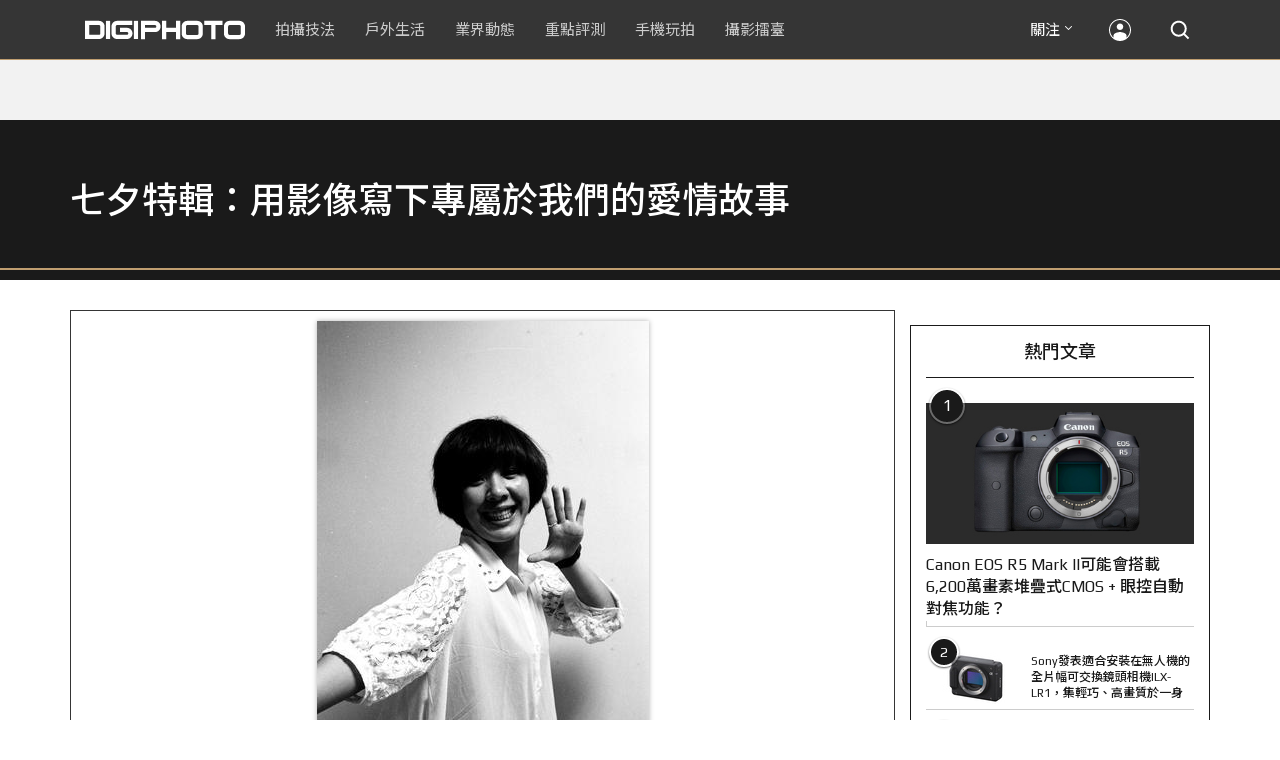

--- FILE ---
content_type: text/html; charset=utf-8
request_url: https://digiphoto.techbang.com/photos/22755
body_size: 37073
content:
<!DOCTYPE html>
<html lang="zh-tw">
  <head>
    <meta charset="utf-8">
<script type="text/javascript">window.NREUM||(NREUM={});NREUM.info={"beacon":"bam.nr-data.net","errorBeacon":"bam.nr-data.net","licenseKey":"2eb51382b1","applicationID":"5024691","transactionName":"JVhWTBZXCApTQRgTUQlDV0tLSwwJQQ==","queueTime":0,"applicationTime":125,"agent":""}</script>
<script type="text/javascript">(window.NREUM||(NREUM={})).init={ajax:{deny_list:["bam.nr-data.net"]},feature_flags:["soft_nav"]};(window.NREUM||(NREUM={})).loader_config={xpid:"UwECVlJbGwYAVlVUDgA=",licenseKey:"2eb51382b1",applicationID:"5024691",browserID:"5024702"};;/*! For license information please see nr-loader-full-1.307.0.min.js.LICENSE.txt */
(()=>{var e,t,r={384:(e,t,r)=>{"use strict";r.d(t,{NT:()=>a,US:()=>u,Zm:()=>o,bQ:()=>d,dV:()=>c,pV:()=>l});var n=r(6154),i=r(1863),s=r(1910);const a={beacon:"bam.nr-data.net",errorBeacon:"bam.nr-data.net"};function o(){return n.gm.NREUM||(n.gm.NREUM={}),void 0===n.gm.newrelic&&(n.gm.newrelic=n.gm.NREUM),n.gm.NREUM}function c(){let e=o();return e.o||(e.o={ST:n.gm.setTimeout,SI:n.gm.setImmediate||n.gm.setInterval,CT:n.gm.clearTimeout,XHR:n.gm.XMLHttpRequest,REQ:n.gm.Request,EV:n.gm.Event,PR:n.gm.Promise,MO:n.gm.MutationObserver,FETCH:n.gm.fetch,WS:n.gm.WebSocket},(0,s.i)(...Object.values(e.o))),e}function d(e,t){let r=o();r.initializedAgents??={},t.initializedAt={ms:(0,i.t)(),date:new Date},r.initializedAgents[e]=t}function u(e,t){o()[e]=t}function l(){return function(){let e=o();const t=e.info||{};e.info={beacon:a.beacon,errorBeacon:a.errorBeacon,...t}}(),function(){let e=o();const t=e.init||{};e.init={...t}}(),c(),function(){let e=o();const t=e.loader_config||{};e.loader_config={...t}}(),o()}},782:(e,t,r)=>{"use strict";r.d(t,{T:()=>n});const n=r(860).K7.pageViewTiming},860:(e,t,r)=>{"use strict";r.d(t,{$J:()=>u,K7:()=>c,P3:()=>d,XX:()=>i,Yy:()=>o,df:()=>s,qY:()=>n,v4:()=>a});const n="events",i="jserrors",s="browser/blobs",a="rum",o="browser/logs",c={ajax:"ajax",genericEvents:"generic_events",jserrors:i,logging:"logging",metrics:"metrics",pageAction:"page_action",pageViewEvent:"page_view_event",pageViewTiming:"page_view_timing",sessionReplay:"session_replay",sessionTrace:"session_trace",softNav:"soft_navigations",spa:"spa"},d={[c.pageViewEvent]:1,[c.pageViewTiming]:2,[c.metrics]:3,[c.jserrors]:4,[c.spa]:5,[c.ajax]:6,[c.sessionTrace]:7,[c.softNav]:8,[c.sessionReplay]:9,[c.logging]:10,[c.genericEvents]:11},u={[c.pageViewEvent]:a,[c.pageViewTiming]:n,[c.ajax]:n,[c.spa]:n,[c.softNav]:n,[c.metrics]:i,[c.jserrors]:i,[c.sessionTrace]:s,[c.sessionReplay]:s,[c.logging]:o,[c.genericEvents]:"ins"}},944:(e,t,r)=>{"use strict";r.d(t,{R:()=>i});var n=r(3241);function i(e,t){"function"==typeof console.debug&&(console.debug("New Relic Warning: https://github.com/newrelic/newrelic-browser-agent/blob/main/docs/warning-codes.md#".concat(e),t),(0,n.W)({agentIdentifier:null,drained:null,type:"data",name:"warn",feature:"warn",data:{code:e,secondary:t}}))}},993:(e,t,r)=>{"use strict";r.d(t,{A$:()=>s,ET:()=>a,TZ:()=>o,p_:()=>i});var n=r(860);const i={ERROR:"ERROR",WARN:"WARN",INFO:"INFO",DEBUG:"DEBUG",TRACE:"TRACE"},s={OFF:0,ERROR:1,WARN:2,INFO:3,DEBUG:4,TRACE:5},a="log",o=n.K7.logging},1687:(e,t,r)=>{"use strict";r.d(t,{Ak:()=>d,Ze:()=>h,x3:()=>u});var n=r(3241),i=r(7836),s=r(3606),a=r(860),o=r(2646);const c={};function d(e,t){const r={staged:!1,priority:a.P3[t]||0};l(e),c[e].get(t)||c[e].set(t,r)}function u(e,t){e&&c[e]&&(c[e].get(t)&&c[e].delete(t),p(e,t,!1),c[e].size&&f(e))}function l(e){if(!e)throw new Error("agentIdentifier required");c[e]||(c[e]=new Map)}function h(e="",t="feature",r=!1){if(l(e),!e||!c[e].get(t)||r)return p(e,t);c[e].get(t).staged=!0,f(e)}function f(e){const t=Array.from(c[e]);t.every(([e,t])=>t.staged)&&(t.sort((e,t)=>e[1].priority-t[1].priority),t.forEach(([t])=>{c[e].delete(t),p(e,t)}))}function p(e,t,r=!0){const a=e?i.ee.get(e):i.ee,c=s.i.handlers;if(!a.aborted&&a.backlog&&c){if((0,n.W)({agentIdentifier:e,type:"lifecycle",name:"drain",feature:t}),r){const e=a.backlog[t],r=c[t];if(r){for(let t=0;e&&t<e.length;++t)g(e[t],r);Object.entries(r).forEach(([e,t])=>{Object.values(t||{}).forEach(t=>{t[0]?.on&&t[0]?.context()instanceof o.y&&t[0].on(e,t[1])})})}}a.isolatedBacklog||delete c[t],a.backlog[t]=null,a.emit("drain-"+t,[])}}function g(e,t){var r=e[1];Object.values(t[r]||{}).forEach(t=>{var r=e[0];if(t[0]===r){var n=t[1],i=e[3],s=e[2];n.apply(i,s)}})}},1738:(e,t,r)=>{"use strict";r.d(t,{U:()=>f,Y:()=>h});var n=r(3241),i=r(9908),s=r(1863),a=r(944),o=r(5701),c=r(3969),d=r(8362),u=r(860),l=r(4261);function h(e,t,r,s){const h=s||r;!h||h[e]&&h[e]!==d.d.prototype[e]||(h[e]=function(){(0,i.p)(c.xV,["API/"+e+"/called"],void 0,u.K7.metrics,r.ee),(0,n.W)({agentIdentifier:r.agentIdentifier,drained:!!o.B?.[r.agentIdentifier],type:"data",name:"api",feature:l.Pl+e,data:{}});try{return t.apply(this,arguments)}catch(e){(0,a.R)(23,e)}})}function f(e,t,r,n,a){const o=e.info;null===r?delete o.jsAttributes[t]:o.jsAttributes[t]=r,(a||null===r)&&(0,i.p)(l.Pl+n,[(0,s.t)(),t,r],void 0,"session",e.ee)}},1741:(e,t,r)=>{"use strict";r.d(t,{W:()=>s});var n=r(944),i=r(4261);class s{#e(e,...t){if(this[e]!==s.prototype[e])return this[e](...t);(0,n.R)(35,e)}addPageAction(e,t){return this.#e(i.hG,e,t)}register(e){return this.#e(i.eY,e)}recordCustomEvent(e,t){return this.#e(i.fF,e,t)}setPageViewName(e,t){return this.#e(i.Fw,e,t)}setCustomAttribute(e,t,r){return this.#e(i.cD,e,t,r)}noticeError(e,t){return this.#e(i.o5,e,t)}setUserId(e,t=!1){return this.#e(i.Dl,e,t)}setApplicationVersion(e){return this.#e(i.nb,e)}setErrorHandler(e){return this.#e(i.bt,e)}addRelease(e,t){return this.#e(i.k6,e,t)}log(e,t){return this.#e(i.$9,e,t)}start(){return this.#e(i.d3)}finished(e){return this.#e(i.BL,e)}recordReplay(){return this.#e(i.CH)}pauseReplay(){return this.#e(i.Tb)}addToTrace(e){return this.#e(i.U2,e)}setCurrentRouteName(e){return this.#e(i.PA,e)}interaction(e){return this.#e(i.dT,e)}wrapLogger(e,t,r){return this.#e(i.Wb,e,t,r)}measure(e,t){return this.#e(i.V1,e,t)}consent(e){return this.#e(i.Pv,e)}}},1863:(e,t,r)=>{"use strict";function n(){return Math.floor(performance.now())}r.d(t,{t:()=>n})},1910:(e,t,r)=>{"use strict";r.d(t,{i:()=>s});var n=r(944);const i=new Map;function s(...e){return e.every(e=>{if(i.has(e))return i.get(e);const t="function"==typeof e?e.toString():"",r=t.includes("[native code]"),s=t.includes("nrWrapper");return r||s||(0,n.R)(64,e?.name||t),i.set(e,r),r})}},2555:(e,t,r)=>{"use strict";r.d(t,{D:()=>o,f:()=>a});var n=r(384),i=r(8122);const s={beacon:n.NT.beacon,errorBeacon:n.NT.errorBeacon,licenseKey:void 0,applicationID:void 0,sa:void 0,queueTime:void 0,applicationTime:void 0,ttGuid:void 0,user:void 0,account:void 0,product:void 0,extra:void 0,jsAttributes:{},userAttributes:void 0,atts:void 0,transactionName:void 0,tNamePlain:void 0};function a(e){try{return!!e.licenseKey&&!!e.errorBeacon&&!!e.applicationID}catch(e){return!1}}const o=e=>(0,i.a)(e,s)},2614:(e,t,r)=>{"use strict";r.d(t,{BB:()=>a,H3:()=>n,g:()=>d,iL:()=>c,tS:()=>o,uh:()=>i,wk:()=>s});const n="NRBA",i="SESSION",s=144e5,a=18e5,o={STARTED:"session-started",PAUSE:"session-pause",RESET:"session-reset",RESUME:"session-resume",UPDATE:"session-update"},c={SAME_TAB:"same-tab",CROSS_TAB:"cross-tab"},d={OFF:0,FULL:1,ERROR:2}},2646:(e,t,r)=>{"use strict";r.d(t,{y:()=>n});class n{constructor(e){this.contextId=e}}},2843:(e,t,r)=>{"use strict";r.d(t,{G:()=>s,u:()=>i});var n=r(3878);function i(e,t=!1,r,i){(0,n.DD)("visibilitychange",function(){if(t)return void("hidden"===document.visibilityState&&e());e(document.visibilityState)},r,i)}function s(e,t,r){(0,n.sp)("pagehide",e,t,r)}},3241:(e,t,r)=>{"use strict";r.d(t,{W:()=>s});var n=r(6154);const i="newrelic";function s(e={}){try{n.gm.dispatchEvent(new CustomEvent(i,{detail:e}))}catch(e){}}},3304:(e,t,r)=>{"use strict";r.d(t,{A:()=>s});var n=r(7836);const i=()=>{const e=new WeakSet;return(t,r)=>{if("object"==typeof r&&null!==r){if(e.has(r))return;e.add(r)}return r}};function s(e){try{return JSON.stringify(e,i())??""}catch(e){try{n.ee.emit("internal-error",[e])}catch(e){}return""}}},3333:(e,t,r)=>{"use strict";r.d(t,{$v:()=>u,TZ:()=>n,Xh:()=>c,Zp:()=>i,kd:()=>d,mq:()=>o,nf:()=>a,qN:()=>s});const n=r(860).K7.genericEvents,i=["auxclick","click","copy","keydown","paste","scrollend"],s=["focus","blur"],a=4,o=1e3,c=2e3,d=["PageAction","UserAction","BrowserPerformance"],u={RESOURCES:"experimental.resources",REGISTER:"register"}},3434:(e,t,r)=>{"use strict";r.d(t,{Jt:()=>s,YM:()=>d});var n=r(7836),i=r(5607);const s="nr@original:".concat(i.W),a=50;var o=Object.prototype.hasOwnProperty,c=!1;function d(e,t){return e||(e=n.ee),r.inPlace=function(e,t,n,i,s){n||(n="");const a="-"===n.charAt(0);for(let o=0;o<t.length;o++){const c=t[o],d=e[c];l(d)||(e[c]=r(d,a?c+n:n,i,c,s))}},r.flag=s,r;function r(t,r,n,c,d){return l(t)?t:(r||(r=""),nrWrapper[s]=t,function(e,t,r){if(Object.defineProperty&&Object.keys)try{return Object.keys(e).forEach(function(r){Object.defineProperty(t,r,{get:function(){return e[r]},set:function(t){return e[r]=t,t}})}),t}catch(e){u([e],r)}for(var n in e)o.call(e,n)&&(t[n]=e[n])}(t,nrWrapper,e),nrWrapper);function nrWrapper(){var s,o,l,h;let f;try{o=this,s=[...arguments],l="function"==typeof n?n(s,o):n||{}}catch(t){u([t,"",[s,o,c],l],e)}i(r+"start",[s,o,c],l,d);const p=performance.now();let g;try{return h=t.apply(o,s),g=performance.now(),h}catch(e){throw g=performance.now(),i(r+"err",[s,o,e],l,d),f=e,f}finally{const e=g-p,t={start:p,end:g,duration:e,isLongTask:e>=a,methodName:c,thrownError:f};t.isLongTask&&i("long-task",[t,o],l,d),i(r+"end",[s,o,h],l,d)}}}function i(r,n,i,s){if(!c||t){var a=c;c=!0;try{e.emit(r,n,i,t,s)}catch(t){u([t,r,n,i],e)}c=a}}}function u(e,t){t||(t=n.ee);try{t.emit("internal-error",e)}catch(e){}}function l(e){return!(e&&"function"==typeof e&&e.apply&&!e[s])}},3606:(e,t,r)=>{"use strict";r.d(t,{i:()=>s});var n=r(9908);s.on=a;var i=s.handlers={};function s(e,t,r,s){a(s||n.d,i,e,t,r)}function a(e,t,r,i,s){s||(s="feature"),e||(e=n.d);var a=t[s]=t[s]||{};(a[r]=a[r]||[]).push([e,i])}},3738:(e,t,r)=>{"use strict";r.d(t,{He:()=>i,Kp:()=>o,Lc:()=>d,Rz:()=>u,TZ:()=>n,bD:()=>s,d3:()=>a,jx:()=>l,sl:()=>h,uP:()=>c});const n=r(860).K7.sessionTrace,i="bstResource",s="resource",a="-start",o="-end",c="fn"+a,d="fn"+o,u="pushState",l=1e3,h=3e4},3785:(e,t,r)=>{"use strict";r.d(t,{R:()=>c,b:()=>d});var n=r(9908),i=r(1863),s=r(860),a=r(3969),o=r(993);function c(e,t,r={},c=o.p_.INFO,d=!0,u,l=(0,i.t)()){(0,n.p)(a.xV,["API/logging/".concat(c.toLowerCase(),"/called")],void 0,s.K7.metrics,e),(0,n.p)(o.ET,[l,t,r,c,d,u],void 0,s.K7.logging,e)}function d(e){return"string"==typeof e&&Object.values(o.p_).some(t=>t===e.toUpperCase().trim())}},3878:(e,t,r)=>{"use strict";function n(e,t){return{capture:e,passive:!1,signal:t}}function i(e,t,r=!1,i){window.addEventListener(e,t,n(r,i))}function s(e,t,r=!1,i){document.addEventListener(e,t,n(r,i))}r.d(t,{DD:()=>s,jT:()=>n,sp:()=>i})},3969:(e,t,r)=>{"use strict";r.d(t,{TZ:()=>n,XG:()=>o,rs:()=>i,xV:()=>a,z_:()=>s});const n=r(860).K7.metrics,i="sm",s="cm",a="storeSupportabilityMetrics",o="storeEventMetrics"},4234:(e,t,r)=>{"use strict";r.d(t,{W:()=>s});var n=r(7836),i=r(1687);class s{constructor(e,t){this.agentIdentifier=e,this.ee=n.ee.get(e),this.featureName=t,this.blocked=!1}deregisterDrain(){(0,i.x3)(this.agentIdentifier,this.featureName)}}},4261:(e,t,r)=>{"use strict";r.d(t,{$9:()=>d,BL:()=>o,CH:()=>f,Dl:()=>w,Fw:()=>y,PA:()=>m,Pl:()=>n,Pv:()=>E,Tb:()=>l,U2:()=>s,V1:()=>T,Wb:()=>x,bt:()=>b,cD:()=>v,d3:()=>R,dT:()=>c,eY:()=>p,fF:()=>h,hG:()=>i,k6:()=>a,nb:()=>g,o5:()=>u});const n="api-",i="addPageAction",s="addToTrace",a="addRelease",o="finished",c="interaction",d="log",u="noticeError",l="pauseReplay",h="recordCustomEvent",f="recordReplay",p="register",g="setApplicationVersion",m="setCurrentRouteName",v="setCustomAttribute",b="setErrorHandler",y="setPageViewName",w="setUserId",R="start",x="wrapLogger",T="measure",E="consent"},4387:(e,t,r)=>{"use strict";function n(e={}){return!(!e.id||!e.name)}function i(e){return"string"==typeof e&&e.trim().length<501||"number"==typeof e}function s(e,t){if(2!==t?.harvestEndpointVersion)return{};const r=t.agentRef.runtime.appMetadata.agents[0].entityGuid;return n(e)?{"source.id":e.id,"source.name":e.name,"source.type":e.type,"parent.id":e.parent?.id||r}:{"entity.guid":r,appId:t.agentRef.info.applicationID}}r.d(t,{Ux:()=>s,c7:()=>n,yo:()=>i})},5205:(e,t,r)=>{"use strict";r.d(t,{j:()=>S});var n=r(384),i=r(1741);var s=r(2555),a=r(3333);const o=e=>{if(!e||"string"!=typeof e)return!1;try{document.createDocumentFragment().querySelector(e)}catch{return!1}return!0};var c=r(2614),d=r(944),u=r(8122);const l="[data-nr-mask]",h=e=>(0,u.a)(e,(()=>{const e={feature_flags:[],experimental:{allow_registered_children:!1,resources:!1},mask_selector:"*",block_selector:"[data-nr-block]",mask_input_options:{color:!1,date:!1,"datetime-local":!1,email:!1,month:!1,number:!1,range:!1,search:!1,tel:!1,text:!1,time:!1,url:!1,week:!1,textarea:!1,select:!1,password:!0}};return{ajax:{deny_list:void 0,block_internal:!0,enabled:!0,autoStart:!0},api:{get allow_registered_children(){return e.feature_flags.includes(a.$v.REGISTER)||e.experimental.allow_registered_children},set allow_registered_children(t){e.experimental.allow_registered_children=t},duplicate_registered_data:!1},browser_consent_mode:{enabled:!1},distributed_tracing:{enabled:void 0,exclude_newrelic_header:void 0,cors_use_newrelic_header:void 0,cors_use_tracecontext_headers:void 0,allowed_origins:void 0},get feature_flags(){return e.feature_flags},set feature_flags(t){e.feature_flags=t},generic_events:{enabled:!0,autoStart:!0},harvest:{interval:30},jserrors:{enabled:!0,autoStart:!0},logging:{enabled:!0,autoStart:!0},metrics:{enabled:!0,autoStart:!0},obfuscate:void 0,page_action:{enabled:!0},page_view_event:{enabled:!0,autoStart:!0},page_view_timing:{enabled:!0,autoStart:!0},performance:{capture_marks:!1,capture_measures:!1,capture_detail:!0,resources:{get enabled(){return e.feature_flags.includes(a.$v.RESOURCES)||e.experimental.resources},set enabled(t){e.experimental.resources=t},asset_types:[],first_party_domains:[],ignore_newrelic:!0}},privacy:{cookies_enabled:!0},proxy:{assets:void 0,beacon:void 0},session:{expiresMs:c.wk,inactiveMs:c.BB},session_replay:{autoStart:!0,enabled:!1,preload:!1,sampling_rate:10,error_sampling_rate:100,collect_fonts:!1,inline_images:!1,fix_stylesheets:!0,mask_all_inputs:!0,get mask_text_selector(){return e.mask_selector},set mask_text_selector(t){o(t)?e.mask_selector="".concat(t,",").concat(l):""===t||null===t?e.mask_selector=l:(0,d.R)(5,t)},get block_class(){return"nr-block"},get ignore_class(){return"nr-ignore"},get mask_text_class(){return"nr-mask"},get block_selector(){return e.block_selector},set block_selector(t){o(t)?e.block_selector+=",".concat(t):""!==t&&(0,d.R)(6,t)},get mask_input_options(){return e.mask_input_options},set mask_input_options(t){t&&"object"==typeof t?e.mask_input_options={...t,password:!0}:(0,d.R)(7,t)}},session_trace:{enabled:!0,autoStart:!0},soft_navigations:{enabled:!0,autoStart:!0},spa:{enabled:!0,autoStart:!0},ssl:void 0,user_actions:{enabled:!0,elementAttributes:["id","className","tagName","type"]}}})());var f=r(6154),p=r(9324);let g=0;const m={buildEnv:p.F3,distMethod:p.Xs,version:p.xv,originTime:f.WN},v={consented:!1},b={appMetadata:{},get consented(){return this.session?.state?.consent||v.consented},set consented(e){v.consented=e},customTransaction:void 0,denyList:void 0,disabled:!1,harvester:void 0,isolatedBacklog:!1,isRecording:!1,loaderType:void 0,maxBytes:3e4,obfuscator:void 0,onerror:void 0,ptid:void 0,releaseIds:{},session:void 0,timeKeeper:void 0,registeredEntities:[],jsAttributesMetadata:{bytes:0},get harvestCount(){return++g}},y=e=>{const t=(0,u.a)(e,b),r=Object.keys(m).reduce((e,t)=>(e[t]={value:m[t],writable:!1,configurable:!0,enumerable:!0},e),{});return Object.defineProperties(t,r)};var w=r(5701);const R=e=>{const t=e.startsWith("http");e+="/",r.p=t?e:"https://"+e};var x=r(7836),T=r(3241);const E={accountID:void 0,trustKey:void 0,agentID:void 0,licenseKey:void 0,applicationID:void 0,xpid:void 0},A=e=>(0,u.a)(e,E),_=new Set;function S(e,t={},r,a){let{init:o,info:c,loader_config:d,runtime:u={},exposed:l=!0}=t;if(!c){const e=(0,n.pV)();o=e.init,c=e.info,d=e.loader_config}e.init=h(o||{}),e.loader_config=A(d||{}),c.jsAttributes??={},f.bv&&(c.jsAttributes.isWorker=!0),e.info=(0,s.D)(c);const p=e.init,g=[c.beacon,c.errorBeacon];_.has(e.agentIdentifier)||(p.proxy.assets&&(R(p.proxy.assets),g.push(p.proxy.assets)),p.proxy.beacon&&g.push(p.proxy.beacon),e.beacons=[...g],function(e){const t=(0,n.pV)();Object.getOwnPropertyNames(i.W.prototype).forEach(r=>{const n=i.W.prototype[r];if("function"!=typeof n||"constructor"===n)return;let s=t[r];e[r]&&!1!==e.exposed&&"micro-agent"!==e.runtime?.loaderType&&(t[r]=(...t)=>{const n=e[r](...t);return s?s(...t):n})})}(e),(0,n.US)("activatedFeatures",w.B)),u.denyList=[...p.ajax.deny_list||[],...p.ajax.block_internal?g:[]],u.ptid=e.agentIdentifier,u.loaderType=r,e.runtime=y(u),_.has(e.agentIdentifier)||(e.ee=x.ee.get(e.agentIdentifier),e.exposed=l,(0,T.W)({agentIdentifier:e.agentIdentifier,drained:!!w.B?.[e.agentIdentifier],type:"lifecycle",name:"initialize",feature:void 0,data:e.config})),_.add(e.agentIdentifier)}},5270:(e,t,r)=>{"use strict";r.d(t,{Aw:()=>a,SR:()=>s,rF:()=>o});var n=r(384),i=r(7767);function s(e){return!!(0,n.dV)().o.MO&&(0,i.V)(e)&&!0===e?.session_trace.enabled}function a(e){return!0===e?.session_replay.preload&&s(e)}function o(e,t){try{if("string"==typeof t?.type){if("password"===t.type.toLowerCase())return"*".repeat(e?.length||0);if(void 0!==t?.dataset?.nrUnmask||t?.classList?.contains("nr-unmask"))return e}}catch(e){}return"string"==typeof e?e.replace(/[\S]/g,"*"):"*".repeat(e?.length||0)}},5289:(e,t,r)=>{"use strict";r.d(t,{GG:()=>a,Qr:()=>c,sB:()=>o});var n=r(3878),i=r(6389);function s(){return"undefined"==typeof document||"complete"===document.readyState}function a(e,t){if(s())return e();const r=(0,i.J)(e),a=setInterval(()=>{s()&&(clearInterval(a),r())},500);(0,n.sp)("load",r,t)}function o(e){if(s())return e();(0,n.DD)("DOMContentLoaded",e)}function c(e){if(s())return e();(0,n.sp)("popstate",e)}},5607:(e,t,r)=>{"use strict";r.d(t,{W:()=>n});const n=(0,r(9566).bz)()},5701:(e,t,r)=>{"use strict";r.d(t,{B:()=>s,t:()=>a});var n=r(3241);const i=new Set,s={};function a(e,t){const r=t.agentIdentifier;s[r]??={},e&&"object"==typeof e&&(i.has(r)||(t.ee.emit("rumresp",[e]),s[r]=e,i.add(r),(0,n.W)({agentIdentifier:r,loaded:!0,drained:!0,type:"lifecycle",name:"load",feature:void 0,data:e})))}},6154:(e,t,r)=>{"use strict";r.d(t,{OF:()=>d,RI:()=>i,WN:()=>h,bv:()=>s,eN:()=>f,gm:()=>a,lR:()=>l,m:()=>c,mw:()=>o,sb:()=>u});var n=r(1863);const i="undefined"!=typeof window&&!!window.document,s="undefined"!=typeof WorkerGlobalScope&&("undefined"!=typeof self&&self instanceof WorkerGlobalScope&&self.navigator instanceof WorkerNavigator||"undefined"!=typeof globalThis&&globalThis instanceof WorkerGlobalScope&&globalThis.navigator instanceof WorkerNavigator),a=i?window:"undefined"!=typeof WorkerGlobalScope&&("undefined"!=typeof self&&self instanceof WorkerGlobalScope&&self||"undefined"!=typeof globalThis&&globalThis instanceof WorkerGlobalScope&&globalThis),o=Boolean("hidden"===a?.document?.visibilityState),c=""+a?.location,d=/iPad|iPhone|iPod/.test(a.navigator?.userAgent),u=d&&"undefined"==typeof SharedWorker,l=(()=>{const e=a.navigator?.userAgent?.match(/Firefox[/\s](\d+\.\d+)/);return Array.isArray(e)&&e.length>=2?+e[1]:0})(),h=Date.now()-(0,n.t)(),f=()=>"undefined"!=typeof PerformanceNavigationTiming&&a?.performance?.getEntriesByType("navigation")?.[0]?.responseStart},6344:(e,t,r)=>{"use strict";r.d(t,{BB:()=>u,Qb:()=>l,TZ:()=>i,Ug:()=>a,Vh:()=>s,_s:()=>o,bc:()=>d,yP:()=>c});var n=r(2614);const i=r(860).K7.sessionReplay,s="errorDuringReplay",a=.12,o={DomContentLoaded:0,Load:1,FullSnapshot:2,IncrementalSnapshot:3,Meta:4,Custom:5},c={[n.g.ERROR]:15e3,[n.g.FULL]:3e5,[n.g.OFF]:0},d={RESET:{message:"Session was reset",sm:"Reset"},IMPORT:{message:"Recorder failed to import",sm:"Import"},TOO_MANY:{message:"429: Too Many Requests",sm:"Too-Many"},TOO_BIG:{message:"Payload was too large",sm:"Too-Big"},CROSS_TAB:{message:"Session Entity was set to OFF on another tab",sm:"Cross-Tab"},ENTITLEMENTS:{message:"Session Replay is not allowed and will not be started",sm:"Entitlement"}},u=5e3,l={API:"api",RESUME:"resume",SWITCH_TO_FULL:"switchToFull",INITIALIZE:"initialize",PRELOAD:"preload"}},6389:(e,t,r)=>{"use strict";function n(e,t=500,r={}){const n=r?.leading||!1;let i;return(...r)=>{n&&void 0===i&&(e.apply(this,r),i=setTimeout(()=>{i=clearTimeout(i)},t)),n||(clearTimeout(i),i=setTimeout(()=>{e.apply(this,r)},t))}}function i(e){let t=!1;return(...r)=>{t||(t=!0,e.apply(this,r))}}r.d(t,{J:()=>i,s:()=>n})},6630:(e,t,r)=>{"use strict";r.d(t,{T:()=>n});const n=r(860).K7.pageViewEvent},6774:(e,t,r)=>{"use strict";r.d(t,{T:()=>n});const n=r(860).K7.jserrors},7295:(e,t,r)=>{"use strict";r.d(t,{Xv:()=>a,gX:()=>i,iW:()=>s});var n=[];function i(e){if(!e||s(e))return!1;if(0===n.length)return!0;if("*"===n[0].hostname)return!1;for(var t=0;t<n.length;t++){var r=n[t];if(r.hostname.test(e.hostname)&&r.pathname.test(e.pathname))return!1}return!0}function s(e){return void 0===e.hostname}function a(e){if(n=[],e&&e.length)for(var t=0;t<e.length;t++){let r=e[t];if(!r)continue;if("*"===r)return void(n=[{hostname:"*"}]);0===r.indexOf("http://")?r=r.substring(7):0===r.indexOf("https://")&&(r=r.substring(8));const i=r.indexOf("/");let s,a;i>0?(s=r.substring(0,i),a=r.substring(i)):(s=r,a="*");let[c]=s.split(":");n.push({hostname:o(c),pathname:o(a,!0)})}}function o(e,t=!1){const r=e.replace(/[.+?^${}()|[\]\\]/g,e=>"\\"+e).replace(/\*/g,".*?");return new RegExp((t?"^":"")+r+"$")}},7485:(e,t,r)=>{"use strict";r.d(t,{D:()=>i});var n=r(6154);function i(e){if(0===(e||"").indexOf("data:"))return{protocol:"data"};try{const t=new URL(e,location.href),r={port:t.port,hostname:t.hostname,pathname:t.pathname,search:t.search,protocol:t.protocol.slice(0,t.protocol.indexOf(":")),sameOrigin:t.protocol===n.gm?.location?.protocol&&t.host===n.gm?.location?.host};return r.port&&""!==r.port||("http:"===t.protocol&&(r.port="80"),"https:"===t.protocol&&(r.port="443")),r.pathname&&""!==r.pathname?r.pathname.startsWith("/")||(r.pathname="/".concat(r.pathname)):r.pathname="/",r}catch(e){return{}}}},7699:(e,t,r)=>{"use strict";r.d(t,{It:()=>s,KC:()=>o,No:()=>i,qh:()=>a});var n=r(860);const i=16e3,s=1e6,a="SESSION_ERROR",o={[n.K7.logging]:!0,[n.K7.genericEvents]:!1,[n.K7.jserrors]:!1,[n.K7.ajax]:!1}},7767:(e,t,r)=>{"use strict";r.d(t,{V:()=>i});var n=r(6154);const i=e=>n.RI&&!0===e?.privacy.cookies_enabled},7836:(e,t,r)=>{"use strict";r.d(t,{P:()=>o,ee:()=>c});var n=r(384),i=r(8990),s=r(2646),a=r(5607);const o="nr@context:".concat(a.W),c=function e(t,r){var n={},a={},u={},l=!1;try{l=16===r.length&&d.initializedAgents?.[r]?.runtime.isolatedBacklog}catch(e){}var h={on:p,addEventListener:p,removeEventListener:function(e,t){var r=n[e];if(!r)return;for(var i=0;i<r.length;i++)r[i]===t&&r.splice(i,1)},emit:function(e,r,n,i,s){!1!==s&&(s=!0);if(c.aborted&&!i)return;t&&s&&t.emit(e,r,n);var o=f(n);g(e).forEach(e=>{e.apply(o,r)});var d=v()[a[e]];d&&d.push([h,e,r,o]);return o},get:m,listeners:g,context:f,buffer:function(e,t){const r=v();if(t=t||"feature",h.aborted)return;Object.entries(e||{}).forEach(([e,n])=>{a[n]=t,t in r||(r[t]=[])})},abort:function(){h._aborted=!0,Object.keys(h.backlog).forEach(e=>{delete h.backlog[e]})},isBuffering:function(e){return!!v()[a[e]]},debugId:r,backlog:l?{}:t&&"object"==typeof t.backlog?t.backlog:{},isolatedBacklog:l};return Object.defineProperty(h,"aborted",{get:()=>{let e=h._aborted||!1;return e||(t&&(e=t.aborted),e)}}),h;function f(e){return e&&e instanceof s.y?e:e?(0,i.I)(e,o,()=>new s.y(o)):new s.y(o)}function p(e,t){n[e]=g(e).concat(t)}function g(e){return n[e]||[]}function m(t){return u[t]=u[t]||e(h,t)}function v(){return h.backlog}}(void 0,"globalEE"),d=(0,n.Zm)();d.ee||(d.ee=c)},8122:(e,t,r)=>{"use strict";r.d(t,{a:()=>i});var n=r(944);function i(e,t){try{if(!e||"object"!=typeof e)return(0,n.R)(3);if(!t||"object"!=typeof t)return(0,n.R)(4);const r=Object.create(Object.getPrototypeOf(t),Object.getOwnPropertyDescriptors(t)),s=0===Object.keys(r).length?e:r;for(let a in s)if(void 0!==e[a])try{if(null===e[a]){r[a]=null;continue}Array.isArray(e[a])&&Array.isArray(t[a])?r[a]=Array.from(new Set([...e[a],...t[a]])):"object"==typeof e[a]&&"object"==typeof t[a]?r[a]=i(e[a],t[a]):r[a]=e[a]}catch(e){r[a]||(0,n.R)(1,e)}return r}catch(e){(0,n.R)(2,e)}}},8139:(e,t,r)=>{"use strict";r.d(t,{u:()=>h});var n=r(7836),i=r(3434),s=r(8990),a=r(6154);const o={},c=a.gm.XMLHttpRequest,d="addEventListener",u="removeEventListener",l="nr@wrapped:".concat(n.P);function h(e){var t=function(e){return(e||n.ee).get("events")}(e);if(o[t.debugId]++)return t;o[t.debugId]=1;var r=(0,i.YM)(t,!0);function h(e){r.inPlace(e,[d,u],"-",p)}function p(e,t){return e[1]}return"getPrototypeOf"in Object&&(a.RI&&f(document,h),c&&f(c.prototype,h),f(a.gm,h)),t.on(d+"-start",function(e,t){var n=e[1];if(null!==n&&("function"==typeof n||"object"==typeof n)&&"newrelic"!==e[0]){var i=(0,s.I)(n,l,function(){var e={object:function(){if("function"!=typeof n.handleEvent)return;return n.handleEvent.apply(n,arguments)},function:n}[typeof n];return e?r(e,"fn-",null,e.name||"anonymous"):n});this.wrapped=e[1]=i}}),t.on(u+"-start",function(e){e[1]=this.wrapped||e[1]}),t}function f(e,t,...r){let n=e;for(;"object"==typeof n&&!Object.prototype.hasOwnProperty.call(n,d);)n=Object.getPrototypeOf(n);n&&t(n,...r)}},8362:(e,t,r)=>{"use strict";r.d(t,{d:()=>s});var n=r(9566),i=r(1741);class s extends i.W{agentIdentifier=(0,n.LA)(16)}},8374:(e,t,r)=>{r.nc=(()=>{try{return document?.currentScript?.nonce}catch(e){}return""})()},8990:(e,t,r)=>{"use strict";r.d(t,{I:()=>i});var n=Object.prototype.hasOwnProperty;function i(e,t,r){if(n.call(e,t))return e[t];var i=r();if(Object.defineProperty&&Object.keys)try{return Object.defineProperty(e,t,{value:i,writable:!0,enumerable:!1}),i}catch(e){}return e[t]=i,i}},9300:(e,t,r)=>{"use strict";r.d(t,{T:()=>n});const n=r(860).K7.ajax},9324:(e,t,r)=>{"use strict";r.d(t,{AJ:()=>a,F3:()=>i,Xs:()=>s,Yq:()=>o,xv:()=>n});const n="1.307.0",i="PROD",s="CDN",a="@newrelic/rrweb",o="1.0.1"},9566:(e,t,r)=>{"use strict";r.d(t,{LA:()=>o,ZF:()=>c,bz:()=>a,el:()=>d});var n=r(6154);const i="xxxxxxxx-xxxx-4xxx-yxxx-xxxxxxxxxxxx";function s(e,t){return e?15&e[t]:16*Math.random()|0}function a(){const e=n.gm?.crypto||n.gm?.msCrypto;let t,r=0;return e&&e.getRandomValues&&(t=e.getRandomValues(new Uint8Array(30))),i.split("").map(e=>"x"===e?s(t,r++).toString(16):"y"===e?(3&s()|8).toString(16):e).join("")}function o(e){const t=n.gm?.crypto||n.gm?.msCrypto;let r,i=0;t&&t.getRandomValues&&(r=t.getRandomValues(new Uint8Array(e)));const a=[];for(var o=0;o<e;o++)a.push(s(r,i++).toString(16));return a.join("")}function c(){return o(16)}function d(){return o(32)}},9908:(e,t,r)=>{"use strict";r.d(t,{d:()=>n,p:()=>i});var n=r(7836).ee.get("handle");function i(e,t,r,i,s){s?(s.buffer([e],i),s.emit(e,t,r)):(n.buffer([e],i),n.emit(e,t,r))}}},n={};function i(e){var t=n[e];if(void 0!==t)return t.exports;var s=n[e]={exports:{}};return r[e](s,s.exports,i),s.exports}i.m=r,i.d=(e,t)=>{for(var r in t)i.o(t,r)&&!i.o(e,r)&&Object.defineProperty(e,r,{enumerable:!0,get:t[r]})},i.f={},i.e=e=>Promise.all(Object.keys(i.f).reduce((t,r)=>(i.f[r](e,t),t),[])),i.u=e=>({95:"nr-full-compressor",222:"nr-full-recorder",891:"nr-full"}[e]+"-1.307.0.min.js"),i.o=(e,t)=>Object.prototype.hasOwnProperty.call(e,t),e={},t="NRBA-1.307.0.PROD:",i.l=(r,n,s,a)=>{if(e[r])e[r].push(n);else{var o,c;if(void 0!==s)for(var d=document.getElementsByTagName("script"),u=0;u<d.length;u++){var l=d[u];if(l.getAttribute("src")==r||l.getAttribute("data-webpack")==t+s){o=l;break}}if(!o){c=!0;var h={891:"sha512-sH9b1vawmxY9CBAXeIEMChy94Paws6LTdzOKmYb7Yv7ty3akxNyuRWPa7vKo+N5pgLKfZ+rr1V58fqKnMuxWLg==",222:"sha512-b0jX/Dk1FxVP6/by1os1Ps8hJpaq0YSXztbDUd8/LjOd174d8oxLSDllN3EDdiPEKYO9S51hOP7niSvzY7faGQ==",95:"sha512-EpklKhlCC2CuLyBzel9qzCZL/I7nKylnhjdJVmP8pPcukyDIUETsMzhV1MEGPx6qHgfyi9ABF2PQUQZxFhdPCg=="};(o=document.createElement("script")).charset="utf-8",i.nc&&o.setAttribute("nonce",i.nc),o.setAttribute("data-webpack",t+s),o.src=r,0!==o.src.indexOf(window.location.origin+"/")&&(o.crossOrigin="anonymous"),h[a]&&(o.integrity=h[a])}e[r]=[n];var f=(t,n)=>{o.onerror=o.onload=null,clearTimeout(p);var i=e[r];if(delete e[r],o.parentNode&&o.parentNode.removeChild(o),i&&i.forEach(e=>e(n)),t)return t(n)},p=setTimeout(f.bind(null,void 0,{type:"timeout",target:o}),12e4);o.onerror=f.bind(null,o.onerror),o.onload=f.bind(null,o.onload),c&&document.head.appendChild(o)}},i.r=e=>{"undefined"!=typeof Symbol&&Symbol.toStringTag&&Object.defineProperty(e,Symbol.toStringTag,{value:"Module"}),Object.defineProperty(e,"__esModule",{value:!0})},i.p="https://js-agent.newrelic.com/",(()=>{var e={85:0,959:0};i.f.j=(t,r)=>{var n=i.o(e,t)?e[t]:void 0;if(0!==n)if(n)r.push(n[2]);else{var s=new Promise((r,i)=>n=e[t]=[r,i]);r.push(n[2]=s);var a=i.p+i.u(t),o=new Error;i.l(a,r=>{if(i.o(e,t)&&(0!==(n=e[t])&&(e[t]=void 0),n)){var s=r&&("load"===r.type?"missing":r.type),a=r&&r.target&&r.target.src;o.message="Loading chunk "+t+" failed: ("+s+": "+a+")",o.name="ChunkLoadError",o.type=s,o.request=a,n[1](o)}},"chunk-"+t,t)}};var t=(t,r)=>{var n,s,[a,o,c]=r,d=0;if(a.some(t=>0!==e[t])){for(n in o)i.o(o,n)&&(i.m[n]=o[n]);if(c)c(i)}for(t&&t(r);d<a.length;d++)s=a[d],i.o(e,s)&&e[s]&&e[s][0](),e[s]=0},r=self["webpackChunk:NRBA-1.307.0.PROD"]=self["webpackChunk:NRBA-1.307.0.PROD"]||[];r.forEach(t.bind(null,0)),r.push=t.bind(null,r.push.bind(r))})(),(()=>{"use strict";i(8374);var e=i(8362),t=i(860);const r=Object.values(t.K7);var n=i(5205);var s=i(9908),a=i(1863),o=i(4261),c=i(1738);var d=i(1687),u=i(4234),l=i(5289),h=i(6154),f=i(944),p=i(5270),g=i(7767),m=i(6389),v=i(7699);class b extends u.W{constructor(e,t){super(e.agentIdentifier,t),this.agentRef=e,this.abortHandler=void 0,this.featAggregate=void 0,this.loadedSuccessfully=void 0,this.onAggregateImported=new Promise(e=>{this.loadedSuccessfully=e}),this.deferred=Promise.resolve(),!1===e.init[this.featureName].autoStart?this.deferred=new Promise((t,r)=>{this.ee.on("manual-start-all",(0,m.J)(()=>{(0,d.Ak)(e.agentIdentifier,this.featureName),t()}))}):(0,d.Ak)(e.agentIdentifier,t)}importAggregator(e,t,r={}){if(this.featAggregate)return;const n=async()=>{let n;await this.deferred;try{if((0,g.V)(e.init)){const{setupAgentSession:t}=await i.e(891).then(i.bind(i,8766));n=t(e)}}catch(e){(0,f.R)(20,e),this.ee.emit("internal-error",[e]),(0,s.p)(v.qh,[e],void 0,this.featureName,this.ee)}try{if(!this.#t(this.featureName,n,e.init))return(0,d.Ze)(this.agentIdentifier,this.featureName),void this.loadedSuccessfully(!1);const{Aggregate:i}=await t();this.featAggregate=new i(e,r),e.runtime.harvester.initializedAggregates.push(this.featAggregate),this.loadedSuccessfully(!0)}catch(e){(0,f.R)(34,e),this.abortHandler?.(),(0,d.Ze)(this.agentIdentifier,this.featureName,!0),this.loadedSuccessfully(!1),this.ee&&this.ee.abort()}};h.RI?(0,l.GG)(()=>n(),!0):n()}#t(e,r,n){if(this.blocked)return!1;switch(e){case t.K7.sessionReplay:return(0,p.SR)(n)&&!!r;case t.K7.sessionTrace:return!!r;default:return!0}}}var y=i(6630),w=i(2614),R=i(3241);class x extends b{static featureName=y.T;constructor(e){var t;super(e,y.T),this.setupInspectionEvents(e.agentIdentifier),t=e,(0,c.Y)(o.Fw,function(e,r){"string"==typeof e&&("/"!==e.charAt(0)&&(e="/"+e),t.runtime.customTransaction=(r||"http://custom.transaction")+e,(0,s.p)(o.Pl+o.Fw,[(0,a.t)()],void 0,void 0,t.ee))},t),this.importAggregator(e,()=>i.e(891).then(i.bind(i,3718)))}setupInspectionEvents(e){const t=(t,r)=>{t&&(0,R.W)({agentIdentifier:e,timeStamp:t.timeStamp,loaded:"complete"===t.target.readyState,type:"window",name:r,data:t.target.location+""})};(0,l.sB)(e=>{t(e,"DOMContentLoaded")}),(0,l.GG)(e=>{t(e,"load")}),(0,l.Qr)(e=>{t(e,"navigate")}),this.ee.on(w.tS.UPDATE,(t,r)=>{(0,R.W)({agentIdentifier:e,type:"lifecycle",name:"session",data:r})})}}var T=i(384);class E extends e.d{constructor(e){var t;(super(),h.gm)?(this.features={},(0,T.bQ)(this.agentIdentifier,this),this.desiredFeatures=new Set(e.features||[]),this.desiredFeatures.add(x),(0,n.j)(this,e,e.loaderType||"agent"),t=this,(0,c.Y)(o.cD,function(e,r,n=!1){if("string"==typeof e){if(["string","number","boolean"].includes(typeof r)||null===r)return(0,c.U)(t,e,r,o.cD,n);(0,f.R)(40,typeof r)}else(0,f.R)(39,typeof e)},t),function(e){(0,c.Y)(o.Dl,function(t,r=!1){if("string"!=typeof t&&null!==t)return void(0,f.R)(41,typeof t);const n=e.info.jsAttributes["enduser.id"];r&&null!=n&&n!==t?(0,s.p)(o.Pl+"setUserIdAndResetSession",[t],void 0,"session",e.ee):(0,c.U)(e,"enduser.id",t,o.Dl,!0)},e)}(this),function(e){(0,c.Y)(o.nb,function(t){if("string"==typeof t||null===t)return(0,c.U)(e,"application.version",t,o.nb,!1);(0,f.R)(42,typeof t)},e)}(this),function(e){(0,c.Y)(o.d3,function(){e.ee.emit("manual-start-all")},e)}(this),function(e){(0,c.Y)(o.Pv,function(t=!0){if("boolean"==typeof t){if((0,s.p)(o.Pl+o.Pv,[t],void 0,"session",e.ee),e.runtime.consented=t,t){const t=e.features.page_view_event;t.onAggregateImported.then(e=>{const r=t.featAggregate;e&&!r.sentRum&&r.sendRum()})}}else(0,f.R)(65,typeof t)},e)}(this),this.run()):(0,f.R)(21)}get config(){return{info:this.info,init:this.init,loader_config:this.loader_config,runtime:this.runtime}}get api(){return this}run(){try{const e=function(e){const t={};return r.forEach(r=>{t[r]=!!e[r]?.enabled}),t}(this.init),n=[...this.desiredFeatures];n.sort((e,r)=>t.P3[e.featureName]-t.P3[r.featureName]),n.forEach(r=>{if(!e[r.featureName]&&r.featureName!==t.K7.pageViewEvent)return;if(r.featureName===t.K7.spa)return void(0,f.R)(67);const n=function(e){switch(e){case t.K7.ajax:return[t.K7.jserrors];case t.K7.sessionTrace:return[t.K7.ajax,t.K7.pageViewEvent];case t.K7.sessionReplay:return[t.K7.sessionTrace];case t.K7.pageViewTiming:return[t.K7.pageViewEvent];default:return[]}}(r.featureName).filter(e=>!(e in this.features));n.length>0&&(0,f.R)(36,{targetFeature:r.featureName,missingDependencies:n}),this.features[r.featureName]=new r(this)})}catch(e){(0,f.R)(22,e);for(const e in this.features)this.features[e].abortHandler?.();const t=(0,T.Zm)();delete t.initializedAgents[this.agentIdentifier]?.features,delete this.sharedAggregator;return t.ee.get(this.agentIdentifier).abort(),!1}}}var A=i(2843),_=i(782);class S extends b{static featureName=_.T;constructor(e){super(e,_.T),h.RI&&((0,A.u)(()=>(0,s.p)("docHidden",[(0,a.t)()],void 0,_.T,this.ee),!0),(0,A.G)(()=>(0,s.p)("winPagehide",[(0,a.t)()],void 0,_.T,this.ee)),this.importAggregator(e,()=>i.e(891).then(i.bind(i,9018))))}}var O=i(3969);class I extends b{static featureName=O.TZ;constructor(e){super(e,O.TZ),h.RI&&document.addEventListener("securitypolicyviolation",e=>{(0,s.p)(O.xV,["Generic/CSPViolation/Detected"],void 0,this.featureName,this.ee)}),this.importAggregator(e,()=>i.e(891).then(i.bind(i,6555)))}}var P=i(6774),k=i(3878),D=i(3304);class N{constructor(e,t,r,n,i){this.name="UncaughtError",this.message="string"==typeof e?e:(0,D.A)(e),this.sourceURL=t,this.line=r,this.column=n,this.__newrelic=i}}function j(e){return M(e)?e:new N(void 0!==e?.message?e.message:e,e?.filename||e?.sourceURL,e?.lineno||e?.line,e?.colno||e?.col,e?.__newrelic,e?.cause)}function C(e){const t="Unhandled Promise Rejection: ";if(!e?.reason)return;if(M(e.reason)){try{e.reason.message.startsWith(t)||(e.reason.message=t+e.reason.message)}catch(e){}return j(e.reason)}const r=j(e.reason);return(r.message||"").startsWith(t)||(r.message=t+r.message),r}function L(e){if(e.error instanceof SyntaxError&&!/:\d+$/.test(e.error.stack?.trim())){const t=new N(e.message,e.filename,e.lineno,e.colno,e.error.__newrelic,e.cause);return t.name=SyntaxError.name,t}return M(e.error)?e.error:j(e)}function M(e){return e instanceof Error&&!!e.stack}function H(e,r,n,i,o=(0,a.t)()){"string"==typeof e&&(e=new Error(e)),(0,s.p)("err",[e,o,!1,r,n.runtime.isRecording,void 0,i],void 0,t.K7.jserrors,n.ee),(0,s.p)("uaErr",[],void 0,t.K7.genericEvents,n.ee)}var B=i(4387),K=i(993),W=i(3785);function U(e,{customAttributes:t={},level:r=K.p_.INFO}={},n,i,s=(0,a.t)()){(0,W.R)(n.ee,e,t,r,!1,i,s)}function F(e,r,n,i,c=(0,a.t)()){(0,s.p)(o.Pl+o.hG,[c,e,r,i],void 0,t.K7.genericEvents,n.ee)}function V(e,r,n,i,c=(0,a.t)()){const{start:d,end:u,customAttributes:l}=r||{},h={customAttributes:l||{}};if("object"!=typeof h.customAttributes||"string"!=typeof e||0===e.length)return void(0,f.R)(57);const p=(e,t)=>null==e?t:"number"==typeof e?e:e instanceof PerformanceMark?e.startTime:Number.NaN;if(h.start=p(d,0),h.end=p(u,c),Number.isNaN(h.start)||Number.isNaN(h.end))(0,f.R)(57);else{if(h.duration=h.end-h.start,!(h.duration<0))return(0,s.p)(o.Pl+o.V1,[h,e,i],void 0,t.K7.genericEvents,n.ee),h;(0,f.R)(58)}}function z(e,r={},n,i,c=(0,a.t)()){(0,s.p)(o.Pl+o.fF,[c,e,r,i],void 0,t.K7.genericEvents,n.ee)}function G(e){(0,c.Y)(o.eY,function(t){return Y(e,t)},e)}function Y(e,r,n){const i={};(0,f.R)(54,"newrelic.register"),r||={},r.type="MFE",r.licenseKey||=e.info.licenseKey,r.blocked=!1,r.parent=n||{};let o=()=>{};const c=e.runtime.registeredEntities,d=c.find(({metadata:{target:{id:e,name:t}}})=>e===r.id);if(d)return d.metadata.target.name!==r.name&&(d.metadata.target.name=r.name),d;const u=e=>{r.blocked=!0,o=e};e.init.api.allow_registered_children||u((0,m.J)(()=>(0,f.R)(55))),(0,B.c7)(r)||u((0,m.J)(()=>(0,f.R)(48,r))),(0,B.yo)(r.id)&&(0,B.yo)(r.name)||u((0,m.J)(()=>(0,f.R)(48,r)));const l={addPageAction:(t,n={})=>g(F,[t,{...i,...n},e],r),log:(t,n={})=>g(U,[t,{...n,customAttributes:{...i,...n.customAttributes||{}}},e],r),measure:(t,n={})=>g(V,[t,{...n,customAttributes:{...i,...n.customAttributes||{}}},e],r),noticeError:(t,n={})=>g(H,[t,{...i,...n},e],r),register:(t={})=>g(Y,[e,t],l.metadata.target),recordCustomEvent:(t,n={})=>g(z,[t,{...i,...n},e],r),setApplicationVersion:e=>p("application.version",e),setCustomAttribute:(e,t)=>p(e,t),setUserId:e=>p("enduser.id",e),metadata:{customAttributes:i,target:r}},h=()=>(r.blocked&&o(),r.blocked);h()||c.push(l);const p=(e,t)=>{h()||(i[e]=t)},g=(r,n,i)=>{if(h())return;const o=(0,a.t)();(0,s.p)(O.xV,["API/register/".concat(r.name,"/called")],void 0,t.K7.metrics,e.ee);try{return e.init.api.duplicate_registered_data&&"register"!==r.name&&r(...n,void 0,o),r(...n,i,o)}catch(e){(0,f.R)(50,e)}};return l}class q extends b{static featureName=P.T;constructor(e){var t;super(e,P.T),t=e,(0,c.Y)(o.o5,(e,r)=>H(e,r,t),t),function(e){(0,c.Y)(o.bt,function(t){e.runtime.onerror=t},e)}(e),function(e){let t=0;(0,c.Y)(o.k6,function(e,r){++t>10||(this.runtime.releaseIds[e.slice(-200)]=(""+r).slice(-200))},e)}(e),G(e);try{this.removeOnAbort=new AbortController}catch(e){}this.ee.on("internal-error",(t,r)=>{this.abortHandler&&(0,s.p)("ierr",[j(t),(0,a.t)(),!0,{},e.runtime.isRecording,r],void 0,this.featureName,this.ee)}),h.gm.addEventListener("unhandledrejection",t=>{this.abortHandler&&(0,s.p)("err",[C(t),(0,a.t)(),!1,{unhandledPromiseRejection:1},e.runtime.isRecording],void 0,this.featureName,this.ee)},(0,k.jT)(!1,this.removeOnAbort?.signal)),h.gm.addEventListener("error",t=>{this.abortHandler&&(0,s.p)("err",[L(t),(0,a.t)(),!1,{},e.runtime.isRecording],void 0,this.featureName,this.ee)},(0,k.jT)(!1,this.removeOnAbort?.signal)),this.abortHandler=this.#r,this.importAggregator(e,()=>i.e(891).then(i.bind(i,2176)))}#r(){this.removeOnAbort?.abort(),this.abortHandler=void 0}}var Z=i(8990);let X=1;function J(e){const t=typeof e;return!e||"object"!==t&&"function"!==t?-1:e===h.gm?0:(0,Z.I)(e,"nr@id",function(){return X++})}function Q(e){if("string"==typeof e&&e.length)return e.length;if("object"==typeof e){if("undefined"!=typeof ArrayBuffer&&e instanceof ArrayBuffer&&e.byteLength)return e.byteLength;if("undefined"!=typeof Blob&&e instanceof Blob&&e.size)return e.size;if(!("undefined"!=typeof FormData&&e instanceof FormData))try{return(0,D.A)(e).length}catch(e){return}}}var ee=i(8139),te=i(7836),re=i(3434);const ne={},ie=["open","send"];function se(e){var t=e||te.ee;const r=function(e){return(e||te.ee).get("xhr")}(t);if(void 0===h.gm.XMLHttpRequest)return r;if(ne[r.debugId]++)return r;ne[r.debugId]=1,(0,ee.u)(t);var n=(0,re.YM)(r),i=h.gm.XMLHttpRequest,s=h.gm.MutationObserver,a=h.gm.Promise,o=h.gm.setInterval,c="readystatechange",d=["onload","onerror","onabort","onloadstart","onloadend","onprogress","ontimeout"],u=[],l=h.gm.XMLHttpRequest=function(e){const t=new i(e),s=r.context(t);try{r.emit("new-xhr",[t],s),t.addEventListener(c,(a=s,function(){var e=this;e.readyState>3&&!a.resolved&&(a.resolved=!0,r.emit("xhr-resolved",[],e)),n.inPlace(e,d,"fn-",y)}),(0,k.jT)(!1))}catch(e){(0,f.R)(15,e);try{r.emit("internal-error",[e])}catch(e){}}var a;return t};function p(e,t){n.inPlace(t,["onreadystatechange"],"fn-",y)}if(function(e,t){for(var r in e)t[r]=e[r]}(i,l),l.prototype=i.prototype,n.inPlace(l.prototype,ie,"-xhr-",y),r.on("send-xhr-start",function(e,t){p(e,t),function(e){u.push(e),s&&(g?g.then(b):o?o(b):(m=-m,v.data=m))}(t)}),r.on("open-xhr-start",p),s){var g=a&&a.resolve();if(!o&&!a){var m=1,v=document.createTextNode(m);new s(b).observe(v,{characterData:!0})}}else t.on("fn-end",function(e){e[0]&&e[0].type===c||b()});function b(){for(var e=0;e<u.length;e++)p(0,u[e]);u.length&&(u=[])}function y(e,t){return t}return r}var ae="fetch-",oe=ae+"body-",ce=["arrayBuffer","blob","json","text","formData"],de=h.gm.Request,ue=h.gm.Response,le="prototype";const he={};function fe(e){const t=function(e){return(e||te.ee).get("fetch")}(e);if(!(de&&ue&&h.gm.fetch))return t;if(he[t.debugId]++)return t;function r(e,r,n){var i=e[r];"function"==typeof i&&(e[r]=function(){var e,r=[...arguments],s={};t.emit(n+"before-start",[r],s),s[te.P]&&s[te.P].dt&&(e=s[te.P].dt);var a=i.apply(this,r);return t.emit(n+"start",[r,e],a),a.then(function(e){return t.emit(n+"end",[null,e],a),e},function(e){throw t.emit(n+"end",[e],a),e})})}return he[t.debugId]=1,ce.forEach(e=>{r(de[le],e,oe),r(ue[le],e,oe)}),r(h.gm,"fetch",ae),t.on(ae+"end",function(e,r){var n=this;if(r){var i=r.headers.get("content-length");null!==i&&(n.rxSize=i),t.emit(ae+"done",[null,r],n)}else t.emit(ae+"done",[e],n)}),t}var pe=i(7485),ge=i(9566);class me{constructor(e){this.agentRef=e}generateTracePayload(e){const t=this.agentRef.loader_config;if(!this.shouldGenerateTrace(e)||!t)return null;var r=(t.accountID||"").toString()||null,n=(t.agentID||"").toString()||null,i=(t.trustKey||"").toString()||null;if(!r||!n)return null;var s=(0,ge.ZF)(),a=(0,ge.el)(),o=Date.now(),c={spanId:s,traceId:a,timestamp:o};return(e.sameOrigin||this.isAllowedOrigin(e)&&this.useTraceContextHeadersForCors())&&(c.traceContextParentHeader=this.generateTraceContextParentHeader(s,a),c.traceContextStateHeader=this.generateTraceContextStateHeader(s,o,r,n,i)),(e.sameOrigin&&!this.excludeNewrelicHeader()||!e.sameOrigin&&this.isAllowedOrigin(e)&&this.useNewrelicHeaderForCors())&&(c.newrelicHeader=this.generateTraceHeader(s,a,o,r,n,i)),c}generateTraceContextParentHeader(e,t){return"00-"+t+"-"+e+"-01"}generateTraceContextStateHeader(e,t,r,n,i){return i+"@nr=0-1-"+r+"-"+n+"-"+e+"----"+t}generateTraceHeader(e,t,r,n,i,s){if(!("function"==typeof h.gm?.btoa))return null;var a={v:[0,1],d:{ty:"Browser",ac:n,ap:i,id:e,tr:t,ti:r}};return s&&n!==s&&(a.d.tk=s),btoa((0,D.A)(a))}shouldGenerateTrace(e){return this.agentRef.init?.distributed_tracing?.enabled&&this.isAllowedOrigin(e)}isAllowedOrigin(e){var t=!1;const r=this.agentRef.init?.distributed_tracing;if(e.sameOrigin)t=!0;else if(r?.allowed_origins instanceof Array)for(var n=0;n<r.allowed_origins.length;n++){var i=(0,pe.D)(r.allowed_origins[n]);if(e.hostname===i.hostname&&e.protocol===i.protocol&&e.port===i.port){t=!0;break}}return t}excludeNewrelicHeader(){var e=this.agentRef.init?.distributed_tracing;return!!e&&!!e.exclude_newrelic_header}useNewrelicHeaderForCors(){var e=this.agentRef.init?.distributed_tracing;return!!e&&!1!==e.cors_use_newrelic_header}useTraceContextHeadersForCors(){var e=this.agentRef.init?.distributed_tracing;return!!e&&!!e.cors_use_tracecontext_headers}}var ve=i(9300),be=i(7295);function ye(e){return"string"==typeof e?e:e instanceof(0,T.dV)().o.REQ?e.url:h.gm?.URL&&e instanceof URL?e.href:void 0}var we=["load","error","abort","timeout"],Re=we.length,xe=(0,T.dV)().o.REQ,Te=(0,T.dV)().o.XHR;const Ee="X-NewRelic-App-Data";class Ae extends b{static featureName=ve.T;constructor(e){super(e,ve.T),this.dt=new me(e),this.handler=(e,t,r,n)=>(0,s.p)(e,t,r,n,this.ee);try{const e={xmlhttprequest:"xhr",fetch:"fetch",beacon:"beacon"};h.gm?.performance?.getEntriesByType("resource").forEach(r=>{if(r.initiatorType in e&&0!==r.responseStatus){const n={status:r.responseStatus},i={rxSize:r.transferSize,duration:Math.floor(r.duration),cbTime:0};_e(n,r.name),this.handler("xhr",[n,i,r.startTime,r.responseEnd,e[r.initiatorType]],void 0,t.K7.ajax)}})}catch(e){}fe(this.ee),se(this.ee),function(e,r,n,i){function o(e){var t=this;t.totalCbs=0,t.called=0,t.cbTime=0,t.end=T,t.ended=!1,t.xhrGuids={},t.lastSize=null,t.loadCaptureCalled=!1,t.params=this.params||{},t.metrics=this.metrics||{},t.latestLongtaskEnd=0,e.addEventListener("load",function(r){E(t,e)},(0,k.jT)(!1)),h.lR||e.addEventListener("progress",function(e){t.lastSize=e.loaded},(0,k.jT)(!1))}function c(e){this.params={method:e[0]},_e(this,e[1]),this.metrics={}}function d(t,r){e.loader_config.xpid&&this.sameOrigin&&r.setRequestHeader("X-NewRelic-ID",e.loader_config.xpid);var n=i.generateTracePayload(this.parsedOrigin);if(n){var s=!1;n.newrelicHeader&&(r.setRequestHeader("newrelic",n.newrelicHeader),s=!0),n.traceContextParentHeader&&(r.setRequestHeader("traceparent",n.traceContextParentHeader),n.traceContextStateHeader&&r.setRequestHeader("tracestate",n.traceContextStateHeader),s=!0),s&&(this.dt=n)}}function u(e,t){var n=this.metrics,i=e[0],s=this;if(n&&i){var o=Q(i);o&&(n.txSize=o)}this.startTime=(0,a.t)(),this.body=i,this.listener=function(e){try{"abort"!==e.type||s.loadCaptureCalled||(s.params.aborted=!0),("load"!==e.type||s.called===s.totalCbs&&(s.onloadCalled||"function"!=typeof t.onload)&&"function"==typeof s.end)&&s.end(t)}catch(e){try{r.emit("internal-error",[e])}catch(e){}}};for(var c=0;c<Re;c++)t.addEventListener(we[c],this.listener,(0,k.jT)(!1))}function l(e,t,r){this.cbTime+=e,t?this.onloadCalled=!0:this.called+=1,this.called!==this.totalCbs||!this.onloadCalled&&"function"==typeof r.onload||"function"!=typeof this.end||this.end(r)}function f(e,t){var r=""+J(e)+!!t;this.xhrGuids&&!this.xhrGuids[r]&&(this.xhrGuids[r]=!0,this.totalCbs+=1)}function p(e,t){var r=""+J(e)+!!t;this.xhrGuids&&this.xhrGuids[r]&&(delete this.xhrGuids[r],this.totalCbs-=1)}function g(){this.endTime=(0,a.t)()}function m(e,t){t instanceof Te&&"load"===e[0]&&r.emit("xhr-load-added",[e[1],e[2]],t)}function v(e,t){t instanceof Te&&"load"===e[0]&&r.emit("xhr-load-removed",[e[1],e[2]],t)}function b(e,t,r){t instanceof Te&&("onload"===r&&(this.onload=!0),("load"===(e[0]&&e[0].type)||this.onload)&&(this.xhrCbStart=(0,a.t)()))}function y(e,t){this.xhrCbStart&&r.emit("xhr-cb-time",[(0,a.t)()-this.xhrCbStart,this.onload,t],t)}function w(e){var t,r=e[1]||{};if("string"==typeof e[0]?0===(t=e[0]).length&&h.RI&&(t=""+h.gm.location.href):e[0]&&e[0].url?t=e[0].url:h.gm?.URL&&e[0]&&e[0]instanceof URL?t=e[0].href:"function"==typeof e[0].toString&&(t=e[0].toString()),"string"==typeof t&&0!==t.length){t&&(this.parsedOrigin=(0,pe.D)(t),this.sameOrigin=this.parsedOrigin.sameOrigin);var n=i.generateTracePayload(this.parsedOrigin);if(n&&(n.newrelicHeader||n.traceContextParentHeader))if(e[0]&&e[0].headers)o(e[0].headers,n)&&(this.dt=n);else{var s={};for(var a in r)s[a]=r[a];s.headers=new Headers(r.headers||{}),o(s.headers,n)&&(this.dt=n),e.length>1?e[1]=s:e.push(s)}}function o(e,t){var r=!1;return t.newrelicHeader&&(e.set("newrelic",t.newrelicHeader),r=!0),t.traceContextParentHeader&&(e.set("traceparent",t.traceContextParentHeader),t.traceContextStateHeader&&e.set("tracestate",t.traceContextStateHeader),r=!0),r}}function R(e,t){this.params={},this.metrics={},this.startTime=(0,a.t)(),this.dt=t,e.length>=1&&(this.target=e[0]),e.length>=2&&(this.opts=e[1]);var r=this.opts||{},n=this.target;_e(this,ye(n));var i=(""+(n&&n instanceof xe&&n.method||r.method||"GET")).toUpperCase();this.params.method=i,this.body=r.body,this.txSize=Q(r.body)||0}function x(e,r){if(this.endTime=(0,a.t)(),this.params||(this.params={}),(0,be.iW)(this.params))return;let i;this.params.status=r?r.status:0,"string"==typeof this.rxSize&&this.rxSize.length>0&&(i=+this.rxSize);const s={txSize:this.txSize,rxSize:i,duration:(0,a.t)()-this.startTime};n("xhr",[this.params,s,this.startTime,this.endTime,"fetch"],this,t.K7.ajax)}function T(e){const r=this.params,i=this.metrics;if(!this.ended){this.ended=!0;for(let t=0;t<Re;t++)e.removeEventListener(we[t],this.listener,!1);r.aborted||(0,be.iW)(r)||(i.duration=(0,a.t)()-this.startTime,this.loadCaptureCalled||4!==e.readyState?null==r.status&&(r.status=0):E(this,e),i.cbTime=this.cbTime,n("xhr",[r,i,this.startTime,this.endTime,"xhr"],this,t.K7.ajax))}}function E(e,n){e.params.status=n.status;var i=function(e,t){var r=e.responseType;return"json"===r&&null!==t?t:"arraybuffer"===r||"blob"===r||"json"===r?Q(e.response):"text"===r||""===r||void 0===r?Q(e.responseText):void 0}(n,e.lastSize);if(i&&(e.metrics.rxSize=i),e.sameOrigin&&n.getAllResponseHeaders().indexOf(Ee)>=0){var a=n.getResponseHeader(Ee);a&&((0,s.p)(O.rs,["Ajax/CrossApplicationTracing/Header/Seen"],void 0,t.K7.metrics,r),e.params.cat=a.split(", ").pop())}e.loadCaptureCalled=!0}r.on("new-xhr",o),r.on("open-xhr-start",c),r.on("open-xhr-end",d),r.on("send-xhr-start",u),r.on("xhr-cb-time",l),r.on("xhr-load-added",f),r.on("xhr-load-removed",p),r.on("xhr-resolved",g),r.on("addEventListener-end",m),r.on("removeEventListener-end",v),r.on("fn-end",y),r.on("fetch-before-start",w),r.on("fetch-start",R),r.on("fn-start",b),r.on("fetch-done",x)}(e,this.ee,this.handler,this.dt),this.importAggregator(e,()=>i.e(891).then(i.bind(i,3845)))}}function _e(e,t){var r=(0,pe.D)(t),n=e.params||e;n.hostname=r.hostname,n.port=r.port,n.protocol=r.protocol,n.host=r.hostname+":"+r.port,n.pathname=r.pathname,e.parsedOrigin=r,e.sameOrigin=r.sameOrigin}const Se={},Oe=["pushState","replaceState"];function Ie(e){const t=function(e){return(e||te.ee).get("history")}(e);return!h.RI||Se[t.debugId]++||(Se[t.debugId]=1,(0,re.YM)(t).inPlace(window.history,Oe,"-")),t}var Pe=i(3738);function ke(e){(0,c.Y)(o.BL,function(r=Date.now()){const n=r-h.WN;n<0&&(0,f.R)(62,r),(0,s.p)(O.XG,[o.BL,{time:n}],void 0,t.K7.metrics,e.ee),e.addToTrace({name:o.BL,start:r,origin:"nr"}),(0,s.p)(o.Pl+o.hG,[n,o.BL],void 0,t.K7.genericEvents,e.ee)},e)}const{He:De,bD:Ne,d3:je,Kp:Ce,TZ:Le,Lc:Me,uP:He,Rz:Be}=Pe;class Ke extends b{static featureName=Le;constructor(e){var r;super(e,Le),r=e,(0,c.Y)(o.U2,function(e){if(!(e&&"object"==typeof e&&e.name&&e.start))return;const n={n:e.name,s:e.start-h.WN,e:(e.end||e.start)-h.WN,o:e.origin||"",t:"api"};n.s<0||n.e<0||n.e<n.s?(0,f.R)(61,{start:n.s,end:n.e}):(0,s.p)("bstApi",[n],void 0,t.K7.sessionTrace,r.ee)},r),ke(e);if(!(0,g.V)(e.init))return void this.deregisterDrain();const n=this.ee;let d;Ie(n),this.eventsEE=(0,ee.u)(n),this.eventsEE.on(He,function(e,t){this.bstStart=(0,a.t)()}),this.eventsEE.on(Me,function(e,r){(0,s.p)("bst",[e[0],r,this.bstStart,(0,a.t)()],void 0,t.K7.sessionTrace,n)}),n.on(Be+je,function(e){this.time=(0,a.t)(),this.startPath=location.pathname+location.hash}),n.on(Be+Ce,function(e){(0,s.p)("bstHist",[location.pathname+location.hash,this.startPath,this.time],void 0,t.K7.sessionTrace,n)});try{d=new PerformanceObserver(e=>{const r=e.getEntries();(0,s.p)(De,[r],void 0,t.K7.sessionTrace,n)}),d.observe({type:Ne,buffered:!0})}catch(e){}this.importAggregator(e,()=>i.e(891).then(i.bind(i,6974)),{resourceObserver:d})}}var We=i(6344);class Ue extends b{static featureName=We.TZ;#n;recorder;constructor(e){var r;let n;super(e,We.TZ),r=e,(0,c.Y)(o.CH,function(){(0,s.p)(o.CH,[],void 0,t.K7.sessionReplay,r.ee)},r),function(e){(0,c.Y)(o.Tb,function(){(0,s.p)(o.Tb,[],void 0,t.K7.sessionReplay,e.ee)},e)}(e);try{n=JSON.parse(localStorage.getItem("".concat(w.H3,"_").concat(w.uh)))}catch(e){}(0,p.SR)(e.init)&&this.ee.on(o.CH,()=>this.#i()),this.#s(n)&&this.importRecorder().then(e=>{e.startRecording(We.Qb.PRELOAD,n?.sessionReplayMode)}),this.importAggregator(this.agentRef,()=>i.e(891).then(i.bind(i,6167)),this),this.ee.on("err",e=>{this.blocked||this.agentRef.runtime.isRecording&&(this.errorNoticed=!0,(0,s.p)(We.Vh,[e],void 0,this.featureName,this.ee))})}#s(e){return e&&(e.sessionReplayMode===w.g.FULL||e.sessionReplayMode===w.g.ERROR)||(0,p.Aw)(this.agentRef.init)}importRecorder(){return this.recorder?Promise.resolve(this.recorder):(this.#n??=Promise.all([i.e(891),i.e(222)]).then(i.bind(i,4866)).then(({Recorder:e})=>(this.recorder=new e(this),this.recorder)).catch(e=>{throw this.ee.emit("internal-error",[e]),this.blocked=!0,e}),this.#n)}#i(){this.blocked||(this.featAggregate?this.featAggregate.mode!==w.g.FULL&&this.featAggregate.initializeRecording(w.g.FULL,!0,We.Qb.API):this.importRecorder().then(()=>{this.recorder.startRecording(We.Qb.API,w.g.FULL)}))}}var Fe=i(3333);const Ve={},ze=new Set;function Ge(e){return"string"==typeof e?{type:"string",size:(new TextEncoder).encode(e).length}:e instanceof ArrayBuffer?{type:"ArrayBuffer",size:e.byteLength}:e instanceof Blob?{type:"Blob",size:e.size}:e instanceof DataView?{type:"DataView",size:e.byteLength}:ArrayBuffer.isView(e)?{type:"TypedArray",size:e.byteLength}:{type:"unknown",size:0}}class Ye{constructor(e,t){this.timestamp=(0,a.t)(),this.currentUrl=window.location.href,this.socketId=(0,ge.LA)(8),this.requestedUrl=e,this.requestedProtocols=Array.isArray(t)?t.join(","):t||"",this.openedAt=void 0,this.protocol=void 0,this.extensions=void 0,this.binaryType=void 0,this.messageOrigin=void 0,this.messageCount=void 0,this.messageBytes=void 0,this.messageBytesMin=void 0,this.messageBytesMax=void 0,this.messageTypes=void 0,this.sendCount=void 0,this.sendBytes=void 0,this.sendBytesMin=void 0,this.sendBytesMax=void 0,this.sendTypes=void 0,this.closedAt=void 0,this.closeCode=void 0,this.closeReason=void 0,this.closeWasClean=void 0,this.connectedDuration=void 0,this.hasErrors=void 0}}class qe extends b{static featureName=Fe.TZ;constructor(e){super(e,Fe.TZ);const r=e.init.feature_flags.includes("websockets"),n=[e.init.page_action.enabled,e.init.performance.capture_marks,e.init.performance.capture_measures,e.init.performance.resources.enabled,e.init.user_actions.enabled,r];var d;let u,l;if(d=e,(0,c.Y)(o.hG,(e,t)=>F(e,t,d),d),function(e){(0,c.Y)(o.fF,(t,r)=>z(t,r,e),e)}(e),ke(e),G(e),function(e){(0,c.Y)(o.V1,(t,r)=>V(t,r,e),e)}(e),r&&(l=function(e){if(!(0,T.dV)().o.WS)return e;const t=e.get("websockets");if(Ve[t.debugId]++)return t;Ve[t.debugId]=1,(0,A.G)(()=>{const e=(0,a.t)();ze.forEach(r=>{r.nrData.closedAt=e,r.nrData.closeCode=1001,r.nrData.closeReason="Page navigating away",r.nrData.closeWasClean=!1,r.nrData.openedAt&&(r.nrData.connectedDuration=e-r.nrData.openedAt),t.emit("ws",[r.nrData],r)})});class r extends WebSocket{static name="WebSocket";static toString(){return"function WebSocket() { [native code] }"}toString(){return"[object WebSocket]"}get[Symbol.toStringTag](){return r.name}#a(e){(e.__newrelic??={}).socketId=this.nrData.socketId,this.nrData.hasErrors??=!0}constructor(...e){super(...e),this.nrData=new Ye(e[0],e[1]),this.addEventListener("open",()=>{this.nrData.openedAt=(0,a.t)(),["protocol","extensions","binaryType"].forEach(e=>{this.nrData[e]=this[e]}),ze.add(this)}),this.addEventListener("message",e=>{const{type:t,size:r}=Ge(e.data);this.nrData.messageOrigin??=e.origin,this.nrData.messageCount=(this.nrData.messageCount??0)+1,this.nrData.messageBytes=(this.nrData.messageBytes??0)+r,this.nrData.messageBytesMin=Math.min(this.nrData.messageBytesMin??1/0,r),this.nrData.messageBytesMax=Math.max(this.nrData.messageBytesMax??0,r),(this.nrData.messageTypes??"").includes(t)||(this.nrData.messageTypes=this.nrData.messageTypes?"".concat(this.nrData.messageTypes,",").concat(t):t)}),this.addEventListener("close",e=>{this.nrData.closedAt=(0,a.t)(),this.nrData.closeCode=e.code,this.nrData.closeReason=e.reason,this.nrData.closeWasClean=e.wasClean,this.nrData.connectedDuration=this.nrData.closedAt-this.nrData.openedAt,ze.delete(this),t.emit("ws",[this.nrData],this)})}addEventListener(e,t,...r){const n=this,i="function"==typeof t?function(...e){try{return t.apply(this,e)}catch(e){throw n.#a(e),e}}:t?.handleEvent?{handleEvent:function(...e){try{return t.handleEvent.apply(t,e)}catch(e){throw n.#a(e),e}}}:t;return super.addEventListener(e,i,...r)}send(e){if(this.readyState===WebSocket.OPEN){const{type:t,size:r}=Ge(e);this.nrData.sendCount=(this.nrData.sendCount??0)+1,this.nrData.sendBytes=(this.nrData.sendBytes??0)+r,this.nrData.sendBytesMin=Math.min(this.nrData.sendBytesMin??1/0,r),this.nrData.sendBytesMax=Math.max(this.nrData.sendBytesMax??0,r),(this.nrData.sendTypes??"").includes(t)||(this.nrData.sendTypes=this.nrData.sendTypes?"".concat(this.nrData.sendTypes,",").concat(t):t)}try{return super.send(e)}catch(e){throw this.#a(e),e}}close(...e){try{super.close(...e)}catch(e){throw this.#a(e),e}}}return h.gm.WebSocket=r,t}(this.ee)),h.RI){if(fe(this.ee),se(this.ee),u=Ie(this.ee),e.init.user_actions.enabled){function f(t){const r=(0,pe.D)(t);return e.beacons.includes(r.hostname+":"+r.port)}function p(){u.emit("navChange")}Fe.Zp.forEach(e=>(0,k.sp)(e,e=>(0,s.p)("ua",[e],void 0,this.featureName,this.ee),!0)),Fe.qN.forEach(e=>{const t=(0,m.s)(e=>{(0,s.p)("ua",[e],void 0,this.featureName,this.ee)},500,{leading:!0});(0,k.sp)(e,t)}),h.gm.addEventListener("error",()=>{(0,s.p)("uaErr",[],void 0,t.K7.genericEvents,this.ee)},(0,k.jT)(!1,this.removeOnAbort?.signal)),this.ee.on("open-xhr-start",(e,r)=>{f(e[1])||r.addEventListener("readystatechange",()=>{2===r.readyState&&(0,s.p)("uaXhr",[],void 0,t.K7.genericEvents,this.ee)})}),this.ee.on("fetch-start",e=>{e.length>=1&&!f(ye(e[0]))&&(0,s.p)("uaXhr",[],void 0,t.K7.genericEvents,this.ee)}),u.on("pushState-end",p),u.on("replaceState-end",p),window.addEventListener("hashchange",p,(0,k.jT)(!0,this.removeOnAbort?.signal)),window.addEventListener("popstate",p,(0,k.jT)(!0,this.removeOnAbort?.signal))}if(e.init.performance.resources.enabled&&h.gm.PerformanceObserver?.supportedEntryTypes.includes("resource")){new PerformanceObserver(e=>{e.getEntries().forEach(e=>{(0,s.p)("browserPerformance.resource",[e],void 0,this.featureName,this.ee)})}).observe({type:"resource",buffered:!0})}}r&&l.on("ws",e=>{(0,s.p)("ws-complete",[e],void 0,this.featureName,this.ee)});try{this.removeOnAbort=new AbortController}catch(g){}this.abortHandler=()=>{this.removeOnAbort?.abort(),this.abortHandler=void 0},n.some(e=>e)?this.importAggregator(e,()=>i.e(891).then(i.bind(i,8019))):this.deregisterDrain()}}var Ze=i(2646);const Xe=new Map;function Je(e,t,r,n,i=!0){if("object"!=typeof t||!t||"string"!=typeof r||!r||"function"!=typeof t[r])return(0,f.R)(29);const s=function(e){return(e||te.ee).get("logger")}(e),a=(0,re.YM)(s),o=new Ze.y(te.P);o.level=n.level,o.customAttributes=n.customAttributes,o.autoCaptured=i;const c=t[r]?.[re.Jt]||t[r];return Xe.set(c,o),a.inPlace(t,[r],"wrap-logger-",()=>Xe.get(c)),s}var Qe=i(1910);class $e extends b{static featureName=K.TZ;constructor(e){var t;super(e,K.TZ),t=e,(0,c.Y)(o.$9,(e,r)=>U(e,r,t),t),function(e){(0,c.Y)(o.Wb,(t,r,{customAttributes:n={},level:i=K.p_.INFO}={})=>{Je(e.ee,t,r,{customAttributes:n,level:i},!1)},e)}(e),G(e);const r=this.ee;["log","error","warn","info","debug","trace"].forEach(e=>{(0,Qe.i)(h.gm.console[e]),Je(r,h.gm.console,e,{level:"log"===e?"info":e})}),this.ee.on("wrap-logger-end",function([e]){const{level:t,customAttributes:n,autoCaptured:i}=this;(0,W.R)(r,e,n,t,i)}),this.importAggregator(e,()=>i.e(891).then(i.bind(i,5288)))}}new E({features:[x,S,Ke,Ue,Ae,I,q,qe,$e],loaderType:"pro"})})()})();</script>
    <meta name="viewport" content="width=device-width, initial-scale=1">
    <meta property="fb:pages" content="112044615473007">
    <script type="text/javascript">
      if (window.location.href.match(/(.+)?fb_xd_fragment/)) {
        window.location.href = window.location.href.match(/(.+)?fb_xd_fragment/)[1];
      }
    </script>
    <script src="https://s.techbang.com/login?_=1769287096&amp;gateway=1&amp;service=https%3A%2F%2Fdigiphoto.techbang.com%2Fsession%2Fsync.js%3Flogin%3D"></script>
    <title>簡單x笑 | 七夕特輯：用影像寫下專屬於我們的愛情故事 | DIGIPHOTO</title>
    <meta name="description" content="簡單x笑 " />
    <meta name="keywords" content="拍照,攝影,開箱,實測,相機評測,達人,人像,旅遊,風景,生態,飛羽,小品,後製,影像,DC,DSLR,EVIL,m43,鏡頭,攝影包,腳架,配件,相機,單眼,正妹攝影師,商品攝影,camera,Canon,Nikon,Sony,Panasonic,Olympus,Pentax,Casio,Fujifilm,LCD,Leica,Samsung,lomo,Epson,Ricoh,Lowepro,Tenba,3C" />
    <meta name="robots" content="INDEX,FOLLOW" />
    <link rel="image_src" href="https://cdn1-digiphoto.techbang.com/system/images/22755/og_image/022e342ca48215d7e95d3bb0898c4ec4.jpg?1374714260" />
    <link rel="shortcut icon" type="image/x-icon" href="https://cdn0-digiphoto.techbang.com/images/favicon.ico" />
    <link rel="canonical" href="https://digiphoto.techbang.com/photos/22755" />
    
    <link rel="alternate" type="application/rss+xml" title="DIGIPHOTO - 全站文章 RSS" href="https://feeds.feedburner.com/techbang/digiphoto" />
    <link rel="stylesheet" href="https://stackpath.bootstrapcdn.com/bootstrap/4.3.1/css/bootstrap.min.css" integrity="sha384-ggOyR0iXCbMQv3Xipma34MD+dH/1fQ784/j6cY/iJTQUOhcWr7x9JvoRxT2MZw1T" crossorigin="anonymous">
    <link href="https://fonts.googleapis.com/css2?family=Play:wght@400;700&display=swap" rel="stylesheet">
    <link href="https://fonts.googleapis.com/css2?family=Noto+Sans+TC:wght@100;300;400;500;700;900&display=swap" rel="stylesheet">

    <link rel="stylesheet" media="screen" href="https://cdn1-digiphoto.techbang.com/assets/frontend-desktop-d71bc96ee1da7944086c02c08f0bfbc9fa0b0d4a2fba8d2cf6d24c95b860ae02.css" />

    

    <meta name="csrf-param" content="authenticity_token" />
<meta name="csrf-token" content="sXzUt0Tp794gN22u1f/1MUTcdnK9/ZfyxTfWTlz734mWeR2SqjxGNkusNoXePg+x0K+GgoFVbZvaqhBT/JXfuA==" />

    
    
    <meta property="og:title" content="簡單x笑 | 七夕特輯：用影像寫下專屬於我們的愛情故事 | DIGIPHOTO">
<meta property="og:description" content="簡單x笑 ">
<meta property="og:type" content="article">
<meta property="og:image" content="https://cdn1-digiphoto.techbang.com/system/images/22755/og_image/022e342ca48215d7e95d3bb0898c4ec4.jpg?1374714260">
<meta property="og:url" content="https://digiphoto.techbang.com/photos/22755">
<meta property="og:locale" content="zh_TW" />
<meta property="article:publisher" content="https://www.facebook.com/digiphoto.tw" />
<meta property="article:author" content="https://www.facebook.com/digiphoto.tw" />

<meta property="og:site_name" content="DIGIPHOTO">
<meta property="fb:admins" content="100000990474676"><meta property="fb:admins" content="100000241007053"><meta property="fb:admins" content="576273994"><meta property="fb:admins" content="577398551"><meta property="fb:admins" content="100000161960282">



    

    

    

    <!--[if lt IE 9]><script src="https://cdn2-digiphoto.techbang.com/assets/shims/html5shiv-db0cbab303cdcc0326e74a0de2ac38f51830d73090b0874423d5ac082cc671ec.js"></script><![endif]-->
    <script async="async">
//<![CDATA[

  (function(i,s,o,g,r,a,m){i['GoogleAnalyticsObject']=r;i[r]=i[r]||function(){
  (i[r].q=i[r].q||[]).push(arguments)},i[r].l=1*new Date();a=s.createElement(o),
  m=s.getElementsByTagName(o)[0];a.async=1;a.src=g;m.parentNode.insertBefore(a,m)
  })(window,document,'script','//www.google-analytics.com/analytics.js','ga');

  ga('create', 'UA-18095874-1', 'auto');
  ga('send', 'pageview');


//]]>
</script>
    <!-- 開始Dable script / 有問題請洽 support@dable.io -->
<script>
  (function(d,a,b,l,e,_) {
  d[b]=d[b]||function(){(d[b].q=d[b].q||[]).push(arguments)};e=a.createElement(l);
  e.async=1;e.charset='utf-8';e.src='//static.dable.io/dist/plugin.min.js';
  _=a.getElementsByTagName(l)[0];_.parentNode.insertBefore(e,_);
  })(window,document,'dable','script');
  dable('setService', 'digiphoto.techbang.com');
  dable('sendLog');
</script>
<!-- Dable 結束script / 有問題請洽 support@dable.io -->

        <script>
//<![CDATA[
function load_gpt(){var e=document.createElement("script");e.async=!0,e.type="text/Javascript",e.src="https://www.googletagservices.com/tag/js/gpt.js";var t=document.getElementsByTagName("script")[0];t.parentNode.insertBefore(e,t)}var googletag=googletag||{};googletag.cmd=googletag.cmd||[];var enable_scroll_load=!0;/Mobi/.test(navigator.userAgent)?document.addEventListener("scroll",function(){enable_scroll_load&&(load_gpt(),enable_scroll_load=!1)}):load_gpt();var create_cookie=function(e,t,n){var o,l=new Date;n=n||1,l.setTime(l.getTime()+24*n*60*60*1e3),o="; expires="+l.toGMTString(),document.cookie=escape(e)+"="+escape(t)+o+"; path=/"},read_cookie=function(e){e=escape(e)+"=";for(var t=document.cookie.split(";"),n=0;n<t.length;n++){for(var o=t[n];" "===o.charAt(0);)o=o.substring(1,o.length);if(0===o.indexOf(e))return unescape(o.substring(e.length,o.length))}return null},dfp_crazy_ads_render=function(e){var t,n=!1,o=0,l=function(){var e=document.querySelectorAll("#crazy_ad_big > div")[0];if(void 0!==e||null!=e){var n=document.createElement("a");n.id="crazyad_close_button",n.innerHTML="\u95dc\u9589\u5ee3\u544a",n.style.position="absolute",n.style.zIndex="3",n.style.right="5px",n.style.marginTop="5px",n.style.color="#fff",n.style.fontSize="14px",n.style.cursor="pointer",n.style.backgroundColor="rgba(0,0,0,0.7)",n.style.padding="5px",n.addEventListener("click",function(){var e=document.getElementById("crazy_ad_big"),n=document.getElementById("crazyad_open_button");e.style.display="none",n.style.display="block",this.style.display="none",this.dataset.settimeout="Y",null!=t&&clearInterval(t)}),e.insertBefore(n,e.firstChild)}},a=function(){var e=document.querySelectorAll("#crazy_ad_small > div")[0];if(void 0!==e||null!=e){var t=document.createElement("a");t.id="crazyad_open_button",t.innerHTML="\u5c55\u958b\u5ee3\u544a",t.style.position="absolute",t.style.zIndex="3",t.style.right="315px",t.style.marginTop="5px",t.style.color="#fff",t.style.fontSize="14px",t.style.cursor="pointer",t.style.backgroundColor="rgba(0,0,0,0.7)",t.style.padding="5px",t.addEventListener("click",function(){var e=document.getElementById("crazy_ad_big"),t=document.getElementById("crazyad_close_button");e.style.display="block",t.style.display="block",this.style.display="none"}),e.insertBefore(t,e.firstChild)}};if(0==o&&e.classList.contains("crazy-ads")){o=1,l(),a();new Date;var s=e.dataset.resource,i=e.dataset.type,r="";r=null==s?window.location.hostname.replace(".","_")+"_"+i:s+"_"+i,null==read_cookie(r)&&(create_cookie(r,!0),n=!0);var c=document.getElementById("crazy_ad_big"),d=(c=document.getElementById("crazy_ad_big"),document.getElementById("crazyad_close_button")),u=document.getElementById("crazyad_open_button");if(1==n){if(c.style.display="block",d.style.display="block",u.style.display="none","Y"!=d.dataset.settimeout){var m=0;t=setInterval(function(){m+=1,c.style.display="none",d.style.display="none",u.style.display="block",1==m&&clearInterval(t)},12e3)}}else c.style.display="none",d.style.display="none"}},dfp_mobile_full_render=function(e,t){var n=!1,o=function(e,t=null){n=!0,e.addEventListener("click",function(){this.parentNode.remove(),t&&t.click()})},l=function(n=null){var l=(document.documentElement.clientWidth-t.size[0])/2,a=document.getElementsByClassName("mobile_full_ads_close")[0];a.style.right=l+"px",a.style.backgroundPositionX="right",e.parentNode.style.display="block",a.style.display="block",o(a,n)};let a=function(t=null){let n=function(e){e&&e.click()};if(!s.contentDocument)return n(t),!1;let o=s.contentDocument.getElementsByClassName("adsbyfalcon").length>0,a=e.getElementsByClassName("scupioadslot").length>0,r=s.contentDocument.getElementById("nextAD"),c=s.contentDocument.getElementById("vm5ad-js-sdk"),d=s.contentDocument.getElementsByTagName("img").length>0;if(a||o){var u=document.createElement("div"),m=s.contentDocument.body.childNodes;for(i=0;i<m.length;i++)if("SCRIPT"==m[i].nodeName){if(m[i].src.length>0){var y=document.createElement("script");y.type="text/javascript",y.src=m[i].src,u.appendChild(y)}}else if("A"==m[i].nodeName&&0!=m[i].getAttribute("src")){var g=document.createElement("script");g.setAttribute("async",""),g.src=m[i].getAttribute("src"),u.appendChild(g)}else{var f=m[i].cloneNode(!0);u.appendChild(f)}document.body.appendChild(u)}else if(r){$(s.contentDocument).on("DOMNodeInserted",ad2Listener=function(e){p(e)}),s.contentWindow.addEventListener("message",clickforceListener=function(e){_(e)});function p(e){e.target.querySelector("img[src='https://content.ad2iction.com/mediascroll/logo.jpg']")&&(l(t),b(),v())}function _(e){"pop_ads=0"===e.data?(v(),b()):"pop_ads=1"===e.data&&(l(t),v(),b())}function v(){s.contentWindow.removeEventListener("message",clickforceListener)}function b(){$(s.contentDocument).off("DOMNodeInserted",ad2Listener)}}else if(c){var h=new MutationObserver(function(e){e.forEach(function(){l(t),k(),h.disconnect()})});s.contentDocument.addEventListener("DOMNodeInserted",vmfiveListener=function(e){E(e)});function E(){var e=s.contentDocument.getElementsByClassName("vmadsdk-ad-remote")[0];e&&h.observe(e,{attributes:!0,attributeFilter:["style"]})}function k(){s.contentDocument.removeEventListener("DOMNodeInserted",vmfiveListener)}}else if(d){var x=function(e){var t=$.Deferred(),n=new Image;return n.onload=function(){t.resolve()},n.src=e,t.promise()};t&&s.contentDocument.getElementsByTagName("img")[0].addEventListener("click",function(){history.pushState({url:t.href},"","")});var B=x(s.contentDocument.getElementsByTagName("img")[0].src);$.when.apply(null,B).done(function(){l(t)})}else{I();function I(){s.contentDocument.querySelector("iframe[id^='frame-innity']")||L()}function L(){l(t)}}(document.querySelectorAll(".mobile_full_ads_close").length<=0||document.querySelectorAll(".mobile_full_ads_close")[0].style.length<=0)&&n(t)};if(e.classList.contains("mobile-full")){var s=document.getElementById("google_ads_iframe_"+e.dataset.unit+"_0");history.state&&history.state.url&&window.location.replace(history.state.url),document.querySelectorAll(".article a").forEach(function(e){e.addEventListener("click",function(e){e.preventDefault();let t=document.createElement("a");t.href=this.href,"_blank"===this.getAttribute("target")&&(t.target="_blank"),document.body.appendChild(t),n?t.click():a(t)},!1)})}},dfp_gold_text_render=function(e){if(e.classList.contains("gold-text")){var t=e.dataset.color,n=e.dataset.unit,o=document.getElementById("google_ads_iframe_"+n+"_0").contentDocument;o.getElementsByTagName("body")[0].style.cssText="text-align: center; line-height: 30px;",0!=o.getElementsByTagName("a").length&&(o.getElementsByTagName("a")[0].style.cssText="text-decoration: none;"),0!=o.getElementsByTagName("span").length&&(o.getElementsByTagName("span")[0].style.cssText="color: "+t+";")}},dfp_close_btn_render=function(e){if(e.classList.contains("close-btn")&&document.getElementById("google_ads_iframe_"+e.dataset.unit+"_0").src.length>0){var t=document.getElementById(e.id);t.style.display="none",window.addEventListener("message",ytIframeListener=function(e){n(e)});function n(e){"yt_iframe=1"===e.data&&($(t).slideToggle(700),o(),l())}function o(){var e=a(),n=t.querySelector("iframe");t.insertBefore(e,t.firstChild),e.addEventListener("click",function(){function e(){"none"==t.style.display&&(n.remove(),clearInterval(o))}$(t).slideToggle(700),this.style.display="none";var o=setInterval(function(){e()},1e3)})}function l(){window.removeEventListener("message",ytIframeListener)}function a(){var e=document.createElement("a");return e.id="dfp_close_button",e.innerHTML="\u95dc\u9589\u5ee3\u544a",e.style.position="absolute",e.style.height="30px",e.style.lineHeight="30px",e.style.right="-5px",e.style.top="-5px",e.style.margin="5px",e.style.padding="0 5px",e.style.cursor="pointer",e.style.background="rgba(6, 6, 6, 0.3)",e.style.color="#fff",e.style.textAlign="center",e.style.border="1px solid",e}}};googletag.cmd.push(function(){googletag.pubads().addEventListener("slotRenderEnded",function(e){var t=e.slot.getSlotElementId(),n=document.getElementById(t);void 0!==n&&null!=n&&0==e.isEmpty&&(dfp_gold_text_render(n,e),dfp_mobile_full_render(n,e),dfp_close_btn_render(n,e),dfp_crazy_ads_render(n,e))})}),window.closeFullAD=function(){$(".mobile_full_ads").remove()};
//]]>
</script>

      <script type='text/javascript'> googletag.cmd.push(function() { googletag.defineSlot("/1067003/digiphoto_ros_r_300x600", [[300, 600]], "dfp-sidebar_desktop") .setCollapseEmptyDiv(true) .addService(googletag.pubads()); googletag.defineSlot("/1067003/digiphoto_i_r_300x100_1", [[300, 100]], "dfp-sidebar_desktop_1") .setCollapseEmptyDiv(true) .addService(googletag.pubads()); googletag.defineSlot("/1067003/digiphoto_i_r_300x250_1", [[300, 250]], "dfp-sidebar_desktop_2") .setCollapseEmptyDiv(true) .addService(googletag.pubads()); googletag.defineSlot("/1067003/digiphoto_i_r_300x100_2", [[300, 100]], "dfp-sidebar_desktop_3") .setCollapseEmptyDiv(true) .addService(googletag.pubads()); googletag.defineSlot("/1067003/digiphoto_content_stickyAD", [[300, 600]], "dfp-sidebar_desktop_4") .setCollapseEmptyDiv(true) .addService(googletag.pubads()); googletag.defineSlot("/1067003/digiphoto_inline_640x360", [[640, 360], [1, 1]], "dfp-digiphoto_inline_640x360") .setCollapseEmptyDiv(true) .addService(googletag.pubads()); googletag.defineSlot("/1067003/digiphoto_i_top_1000x90_1", [[1000, 90]], "dfp-layout_application_desktop_1") .setCollapseEmptyDiv(true,true) .addService(googletag.pubads()); googletag.defineSlot("/1067003/digiphoto_idle_970x250", [[970, 250]], "dfp-digiphoto_idle_970x250") .setCollapseEmptyDiv(true) .addService(googletag.pubads()); googletag.defineSlot("/1067003/digiphoto_all_pushdown_970x250", [[970, 250]], "dfp-digiphoto_all_pushdown_970x250") .setCollapseEmptyDiv(true) .addService(googletag.pubads()); googletag.defineSlot("/1067003/digiphoto_i_p_970x90", [[970, 90], [728, 90]], "dfp-digiphoto_i_p_970x90") .setCollapseEmptyDiv(true) .addService(googletag.pubads()); googletag.defineSlot("/1067003/digiphoto_i_p_728x90", [[728, 90]], "dfp-digiphoto_i_p_728x90") .setCollapseEmptyDiv(true) .addService(googletag.pubads()); if(localStorage.getItem('_itg_segments') !== null && localStorage.getItem('_itg_segments') !== undefined){ googletag.pubads().setTargeting('itg_segments_0', JSON.parse(localStorage.getItem('_itg_segments'))['pr0']); googletag.pubads().setTargeting('itg_segments_20', JSON.parse(localStorage.getItem('_itg_segments'))['pr20']); googletag.pubads().setTargeting('itg_segments_50', JSON.parse(localStorage.getItem('_itg_segments'))['pr50']); googletag.pubads().setTargeting('itg_segments_80', JSON.parse(localStorage.getItem('_itg_segments'))['pr80']); } googletag.pubads().enableAsyncRendering(); googletag.pubads().enableSingleRequest(); googletag.pubads().enableLazyLoad({ fetchMarginPercent: 200, renderMarginPercent: 100, mobileScaling: 2.0 }); googletag.enableServices(); }); </script>

    <script type="text/javascript">
  (function() {
    var pa = document.createElement('script'); pa.type = 'text/javascript'; pa.charset = "utf-8"; pa.async = true;
    pa.src = window.location.protocol + "//api.popin.cc/searchbox/techbang_digiphoto.js";
    var s = document.getElementsByTagName('script')[0]; s.parentNode.insertBefore(pa, s);
  })();
</script>

    
    <!-- Google Tag Manager -->
<script>(function(w,d,s,l,i){w[l]=w[l]||[];w[l].push({'gtm.start':
new Date().getTime(),event:'gtm.js'});var f=d.getElementsByTagName(s)[0],
j=d.createElement(s),dl=l!='dataLayer'?'&l='+l:'';j.async=true;j.src=
'https://www.googletagmanager.com/gtm.js?id='+i+dl;f.parentNode.insertBefore(j,f);
})(window,document,'script','dataLayer','GTM-M4T5FQL');</script>
<!-- End Google Tag Manager -->

  </head>

  <body>
    <!-- Google Tag Manager (noscript) -->
<noscript><iframe src="https://www.googletagmanager.com/ns.html?id=GTM-M4T5FQL"
height="0" width="0" style="display:none;visibility:hidden"></iframe></noscript>
<!-- End Google Tag Manager (noscript) -->


          <script>
      window.fbAsyncInit = function() {
        FB.init({
          appId: "",
          version: "v3.0", //pass version for the new javascript sdk
          status: true, // check login status
          cookie : true, // enable cookies to allow the server to access the session
          xfbml  : true // parse XFBML
        });
        
      };

      setTimeout(function(){
        (function(d, s, id) {
          var js, fjs = d.getElementsByTagName(s)[0];
          if (d.getElementById(id)) return;
          js = d.createElement(s); js.id = id;
          js.src = "//connect.facebook.net/zh_TW/sdk.js";
          fjs.parentNode.insertBefore(js, fjs);
        }(document, 'script', 'facebook-jssdk'));
      }, 4000);
      </script>


    <section class="header">
  <div class="container h-100">
    <div class="row h-100">
      <div id="mobileNavBtn" class="mobile-nav-btn">
        <span class="icon-bar"></span>
        <span class="icon-bar"></span>
        <span class="icon-bar"></span>
      </div>
      <div class="site-logo-holder align-self-center">
        <a class="site-logo" href="/">
          <svg version="1.1" id="Layer_1" x="0px" y="0px" width="160px" height="20px" viewBox="0 0 160 20" enable-background="new 0 0 160 20" xml:space="preserve">
            <g>
              <path fill="#FFFFFF" d="M4.182,5.034h9.793c0.336,0,0.651,0.14,0.951,0.419c0.297,0.282,0.447,0.608,0.447,0.981v6.998   c0,0.373-0.141,0.699-0.419,0.979c-0.282,0.281-0.608,0.42-0.979,0.42H4.182V5.034L4.182,5.034z M13.965,19.01   c1.546,0,2.863-0.543,3.952-1.635c1.092-1.088,1.634-2.404,1.634-3.951V6.442c0-1.549-0.542-2.864-1.634-3.953   c-1.089-1.09-2.406-1.637-3.952-1.637H0V19.01H13.965L13.965,19.01z"/>
              <polygon fill="#FFFFFF" points="25.122,19.01 20.945,19.01 20.945,0.852 25.122,0.852 25.122,19.01  "/>
              <path fill="#FFFFFF" d="M47.277,0.852v4.182h-15.17c-0.243,0-0.536,0.145-0.882,0.434c-0.345,0.291-0.517,0.613-0.517,0.967v6.998   c0,0.373,0.147,0.699,0.448,0.979c0.298,0.281,0.615,0.42,0.951,0.42h9.789c0.372,0,0.696-0.139,0.977-0.422   c0.278-0.285,0.418-0.615,0.418-0.992c0-0.398-0.133-0.732-0.405-1.006C42.616,12.137,42.286,12,41.89,12h-7.004V7.821h6.995   c1.547,0,2.866,0.545,3.957,1.636c1.088,1.091,1.634,2.412,1.634,3.959s-0.546,2.865-1.631,3.957   c-1.092,1.094-2.409,1.637-3.953,1.637h-9.775c-1.545,0-2.863-0.543-3.952-1.635c-1.089-1.088-1.632-2.404-1.632-3.951V6.442   c0-1.549,0.543-2.864,1.632-3.953c1.089-1.09,2.407-1.637,3.952-1.637H47.277L47.277,0.852z"/>
              <polygon fill="#FFFFFF" points="53.046,19.01 48.866,19.01 48.866,0.852 53.046,0.852 53.046,19.01  "/>
              <path fill="#FFFFFF" d="M69.983,5.067c0.395,0,0.729,0.135,1,0.403c0.271,0.273,0.41,0.605,0.41,1c0,0.373-0.143,0.701-0.425,0.981   c-0.281,0.283-0.611,0.421-0.985,0.421h-9.868V5.067H69.983L69.983,5.067z M69.971,12.084c1.577,0,2.908-0.541,4-1.627   c1.088-1.086,1.632-2.406,1.632-3.96c0-1.552-0.554-2.881-1.659-3.987c-1.11-1.103-2.432-1.658-3.969-1.658H55.905v18.296h4.21   v-7.064H69.971L69.971,12.084z"/>
              <polygon fill="#FFFFFF" points="91.088,12.084 81.217,12.084 81.217,19.148 77.006,19.148 77.006,0.852 81.217,0.852 81.217,7.872    91.088,7.872 91.088,0.852 95.299,0.852 95.299,19.148 91.088,19.148 91.088,12.084  "/>
              <path fill="#FFFFFF" d="M102.32,14.938c-0.342,0-0.66-0.143-0.958-0.424c-0.298-0.283-0.451-0.611-0.451-0.988V6.477   c0-0.361,0.175-0.684,0.521-0.974c0.347-0.293,0.643-0.437,0.889-0.437h9.859c0.339,0,0.66,0.14,0.961,0.421   c0.297,0.284,0.45,0.612,0.45,0.989v7.048c0,0.377-0.144,0.705-0.425,0.988c-0.279,0.281-0.609,0.424-0.986,0.424H102.32   L102.32,14.938z M112.172,19.148c1.561,0,2.883-0.549,3.984-1.646c1.096-1.098,1.644-2.426,1.644-3.984V6.483   c0-1.559-0.548-2.885-1.644-3.981c-1.102-1.097-2.424-1.649-3.984-1.649h-9.848c-1.558,0-2.88,0.553-3.98,1.649   c-1.096,1.096-1.645,2.422-1.645,3.981v7.035c0,1.559,0.549,2.887,1.645,3.984c1.101,1.098,2.423,1.646,3.98,1.646H112.172   L112.172,19.148z"/>
              <polygon fill="#FFFFFF" points="126.221,5.067 119.207,5.067 119.207,0.852 137.455,0.852 137.455,5.067 130.438,5.067    130.438,19.148 126.221,19.148 126.221,5.067  "/>
              <path fill="#FFFFFF" d="M144.52,14.938c-0.338,0-0.66-0.143-0.957-0.424c-0.301-0.283-0.451-0.611-0.451-0.988V6.477   c0-0.361,0.172-0.684,0.522-0.974c0.345-0.293,0.642-0.437,0.886-0.437h9.859c0.339,0,0.661,0.14,0.961,0.421   c0.301,0.284,0.45,0.612,0.45,0.989v7.048c0,0.377-0.14,0.705-0.425,0.988c-0.279,0.281-0.605,0.424-0.986,0.424H144.52   L144.52,14.938z M154.375,19.148c1.556,0,2.883-0.549,3.979-1.646S160,15.076,160,13.518V6.483c0-1.559-0.551-2.885-1.646-3.981   c-1.096-1.097-2.423-1.649-3.979-1.649h-9.846c-1.561,0-2.888,0.553-3.986,1.649c-1.095,1.096-1.644,2.422-1.644,3.981v7.035   c0,1.559,0.549,2.887,1.644,3.984c1.099,1.098,2.426,1.646,3.986,1.646H154.375L154.375,19.148z"/>
            </g>
          </svg>
        </a>
      </div>
      <div id="mobileNavOverlay" class="mobile-nav-overlay"></div>
      <div id="mobileNavHolder" class="nav-holder">
        <div class="mobile-user-wrapper">
          <div class="user-panel">
    <div class="btn-wrapper">
      <button class="login-btn">
        <a href="/users/sign_in">登入</a></li>
      </button>
    </div>
    <a class="sign-up-link" href="https://i.techbang.com/signup?return_to=https%3A%2F%2Fdigiphoto.techbang.com%2Fphotos%2F22755">加入DIGIPHOTO</a>
    <span>接收最新訊息</span>
</div>

        </div>
        <ul class="nav">
          <li><a href="/categories/1">拍攝技法</a></li>
          <li><a href="/categories/11">戶外生活</a></li>
          <li><a href="/categories/2">業界動態</a></li>
          <li><a href="/tags/1377">重點評測</a></li>
          <li><a href="/categories/10">手機玩拍</a></li>
          <li><a href="/topics">攝影擂臺</a></li>
        </ul>

        <div class="mobile-social-wrapper">
          <div class="social-panel">
  <ul class="social-icons">
    <li>
      <a target="_blank" class="icon facebook" href="https://www.facebook.com/digiphoto.tw"></a>
    </li>
    <li>
      <a target="_blank" class="icon instagram" href="https://www.instagram.com/digiphoto.tw"></a>
    </li>
    <li>
      <a target="_blank" class="icon twitter" href="https://twitter.com/digiphototw"></a>
    </li>
    <li>
      <a target="_blank" class="icon rss" href="https://feeds.feedburner.com/techbang/digiphoto"></a>
    </li>
  </ul>
</div>
        </div>
      </div>

      <div class="panel-box h-100">
        <div class="social-btn">
          <span>關注</span>
          <div class="social-panel">
  <ul class="social-icons">
    <li>
      <a target="_blank" class="icon facebook" href="https://www.facebook.com/digiphoto.tw"></a>
    </li>
    <li>
      <a target="_blank" class="icon instagram" href="https://www.instagram.com/digiphoto.tw"></a>
    </li>
    <li>
      <a target="_blank" class="icon twitter" href="https://twitter.com/digiphototw"></a>
    </li>
    <li>
      <a target="_blank" class="icon rss" href="https://feeds.feedburner.com/techbang/digiphoto"></a>
    </li>
  </ul>
</div>
        </div>
        <div class="user-btn">
          <div class="icon"></div>
          <div class="user-panel">
    <div class="btn-wrapper">
      <button class="login-btn">
        <a href="/users/sign_in">登入</a></li>
      </button>
    </div>
    <a class="sign-up-link" href="https://i.techbang.com/signup?return_to=https%3A%2F%2Fdigiphoto.techbang.com%2Fphotos%2F22755">加入DIGIPHOTO</a>
    <span>接收最新訊息</span>
</div>

        </div>
        <div id="searchBtn" class="search">
          <div class="icon"></div>
        </div>

        <div id="panelSearch" class="input-group">
          <form action="/search" class="top-search">
            <input type="text" name="q" id="search-keyword" value="" class="form-control" placeholder="請輸入關鍵字" autocomplete="on" size="31" />
            <button id="searchAction" class="btn search-action-btn" type="submit"></button>
            <button id="closeSearchAction" class="btn close-search-btn" type="button"></button>
          </form>
        </div>
      </div>
    </div>
  </div>
</section>

    <section id="heroAds" class="hero-ads">
      <div class="container">
        <div class="row">
          <div class="dfp-wrapper">
            <div class="digiphoto_all_pushdown_970x250"><div id="dfp-digiphoto_all_pushdown_970x250" class="google-dfp" style="min-width: 970px; min-height: 250px; " data-size="[[970,250]]" data-unit="/1067003/digiphoto_all_pushdown_970x250" data-type="null"><script type='text/javascript'> googletag.cmd.push(function() { googletag.display('dfp-digiphoto_all_pushdown_970x250'); }); </script></div></div>
          </div>
        </div>
      </div>
    </section>

    <section class="hero categories-hero hero-bottom-line" id="hero">
  <div class="container">
    <div class="row hero-holder">
      <h2 class="categories-title">七夕特輯：用影像寫下專屬於我們的愛情故事</h2>
    </div>
  </div>
</section>

<section class="main-content">
  <div class="container">
    <div class="row content-wrapper">
      <div class="content-holder">
        <div class="topic-old-container">
          <div id="main">
            <div id="photo-display" class="photo-display photo-still-loading">
  <div class="photo-wrap">
    <div class="photo-container">
      <img id="photo" alt="photo" class="photo-image" src="https://cdn1-digiphoto.techbang.com/system/images/22755/show/022e342ca48215d7e95d3bb0898c4ec4.jpg?1374714260" />      <div class="zoom-and-share">
        <a target="_blank" class="zoom" href="https://cdn1-digiphoto.techbang.com/system/images/22755/original/022e342ca48215d7e95d3bb0898c4ec4.jpg?1374714260">看原圖</a><ul class="share">
  <li><a class="plurk-small-hoverable" target="_blank" href="https://plurk.com/?status=https%3A%2F%2Fdigiphoto.techbang.comhttps%3A%2F%2Fcdn1-digiphoto.techbang.com%2Fsystem%2Fimages%2F22755%2Fshow%2F022e342ca48215d7e95d3bb0898c4ec4.jpg%20https%3A%2F%2Fdigiphoto.techbang.com%2Fphotos%2F22755%20%28%E7%B0%A1%E5%96%AEx%E7%AC%91%29&amp;qualifier=shares">Plurk</a></li>
  <li><a class="twitter-small-hoverable" target="_blank" href="https://twitter.com/intent/tweet?text=%E7%B0%A1%E5%96%AEx%E7%AC%91%20https%3A%2F%2Fdigiphoto.techbang.com%2Fphotos%2F22755">Twitter</a></li>
  <li><div class="google-plusone"><div class="g-plusone" data-size="medium" data-annotation="none" data-href="https://digiphoto.techbang.com/photos/22755"></div></div></li>
  <li class="facebook"><div class="fb-like" data-href="http://digiphoto.techbang.com/photos/22755" data-layout="button_count" data-action="like" data-share="false" data-show-faces="false" data-width="90"></div></li>
</ul>
      </div>
      <div class="info">
        <h1>簡單x笑</h1>
                <ul>
          <li id="photo-description" class="description"></li>
          <li class="author">Photographer: <a class="nickname" title="fb:1541948403" href="/users/fb:1541948403">Otto Chen</a></li>
                  </ul>
      </div>
    </div>
    <ul class="control-button menu">
      <li class="prev"><a href="/photos/22753">前一張</a></li>
      <li class="next"><a href="/photos/22756">後一張</a></li>
    </ul>
  </div>
</div>

<div class="photo-thumb">
  <ul class="menu clearfix">
          <li class="">
        <a href="/photos/22748"><img alt="photo-thumb" src="https://cdn2-digiphoto.techbang.com/system/images/22748/icon/98baf4c02b5bdd5883707f72cdaff105.jpg?1386317721" width="60" height="60" /></a>      </li>
          <li class="">
        <a href="/photos/22751"><img alt="photo-thumb" src="https://cdn0-digiphoto.techbang.com/system/images/22751/icon/6072c09c823fd0dc0ed716c486a56464.jpg?1386317735" width="60" height="60" /></a>      </li>
          <li class="">
        <a href="/photos/22753"><img alt="photo-thumb" src="https://cdn2-digiphoto.techbang.com/system/images/22753/icon/a7be22f1ddb81edf5f1cc90890550181.jpg?1386317739" width="60" height="60" /></a>      </li>
          <li class="current">
        <a href="/photos/22755"><img alt="photo-thumb" src="https://cdn1-digiphoto.techbang.com/system/images/22755/icon/022e342ca48215d7e95d3bb0898c4ec4.jpg?1374714260" width="60" height="60" /></a>      </li>
          <li class="">
        <a href="/photos/22756"><img alt="photo-thumb" src="https://cdn2-digiphoto.techbang.com/system/images/22756/icon/a40e5276c428518c3ce634f6704e8c15.jpg?1374714263" width="60" height="60" /></a>      </li>
          <li class="">
        <a href="/photos/22757"><img alt="photo-thumb" src="https://cdn0-digiphoto.techbang.com/system/images/22757/icon/4469312d3d663024ccb3573c2303102c.jpg?1374714266" width="60" height="60" /></a>      </li>
          <li class="">
        <a href="/photos/22758"><img alt="photo-thumb" src="https://cdn2-digiphoto.techbang.com/system/images/22758/icon/e0d39f0fb195c6211b8bfc92ba0b121b.jpg?1386317751" width="60" height="60" /></a>      </li>
      </ul>
</div>


            <div id="latest-comments" class="latest-comments">

  <div id="facebook-comments">
    <div class="fb-comments" data-href="https://digiphoto.techbang.com/photos/22755" data-num-posts="10" data-width="100%" data-resource-type="photo" data-resource-id="22755"></div>
  </div>

  <div id="local-comments">
  <article class="comments section">
    <a name="comments"></a>

</article>

  </div>
</div>

          </div>
        </div>
      </div>

      <div class="side-bar">
  <div class="top-content">
    <div class="dfp-wrapper"><div id="dfp-sidebar_desktop_2" class="google-dfp" style="min-width: 300px; min-height: 250px; " data-size="[[300,250]]" data-unit="/1067003/digiphoto_i_r_300x250_1" data-type="null"><script type='text/javascript'> googletag.cmd.push(function() { googletag.display('dfp-sidebar_desktop_2'); }); </script></div></div>    <div class="hot-posts">
      <h3>熱門文章</h3>
      <div class="article-holder top-article">
        <a class="img-holder" href="/posts/12253-could-the-canon-eos-r5-mark-ii-come-with-62-million-pixel-stacked-cmos-eye-af"><img alt="Canon EOS R5 Mark II可能會搭載6,200萬畫素堆疊式CMOS + 眼控自動對焦功能？" src="https://cdn2-digiphoto.techbang.com/system/revision_images/12253/medium/EOS_R5.jpg?1700010211" /></a>        <div class="ranking-badge"><span>1</span></div>
        <div class="article-info">
          <a class="article-title" href="/posts/12253-could-the-canon-eos-r5-mark-ii-come-with-62-million-pixel-stacked-cmos-eye-af">            <h2>Canon EOS R5 Mark II可能會搭載6,200萬畫素堆疊式CMOS + 眼控自動對焦功能？</h2>
          </a>        </div>
      </div>

              <div class="article-holder">
          <a class="img-holder" href="/posts/12250-sony-announced-the-ilx-lr1-a-full-frame-interchangeable-lens-camera-suitable-for-drones-that-combines-lightweightness-and-high-image-quality"><img alt="Sony發表適合安裝在無人機的全片幅可交換鏡頭相機ILX-LR1，集輕巧、高畫質於一身" src="https://cdn0-digiphoto.techbang.com/system/revision_images/12250/thumb/ILX-LR1-00.jpg?1693967091" /></a>          <div class="ranking-badge"><span>2</span></div>
          <div class="article-info">
            <a class="article-title" href="/posts/12250-sony-announced-the-ilx-lr1-a-full-frame-interchangeable-lens-camera-suitable-for-drones-that-combines-lightweightness-and-high-image-quality">              <h2>Sony發表適合安裝在無人機的全片幅可交換鏡頭相機ILX-LR1，集輕巧、高畫質於一身</h2>
            </a>          </div>
        </div>
              <div class="article-holder">
          <a class="img-holder" href="/posts/12248-suspected-fujifilm-gfx100-ii-real-machine-photo-out-at-the-same-time-there-may-be-new-film-simulations"><img alt="疑似FUJIFILM GFX100 II實機照流出！同時可能會有新的軟片模擬推出" src="https://cdn1-digiphoto.techbang.com/system/revision_images/12248/thumb/GFX100II-1.jpg?1693878952" /></a>          <div class="ranking-badge"><span>3</span></div>
          <div class="article-info">
            <a class="article-title" href="/posts/12248-suspected-fujifilm-gfx100-ii-real-machine-photo-out-at-the-same-time-there-may-be-new-film-simulations">              <h2>疑似FUJIFILM GFX100 II實機照流出！同時可能會有新的軟片模擬推出</h2>
            </a>          </div>
        </div>
              <div class="article-holder">
          <a class="img-holder" href="/posts/12247-western-digital-announces-the-sandisk-extreme-pro-sdxc-uhs-ii-v60-rated-memory-card"><img alt="Western Digital 宣布推出 SanDisk Extreme PRO SDXC UHS-II V60 等級記憶卡" src="https://cdn1-digiphoto.techbang.com/system/revision_images/12247/thumb/sandisk_extreme_pro_sdxc_uhs-ii-1tb.jpg?1693798292" /></a>          <div class="ranking-badge"><span>4</span></div>
          <div class="article-info">
            <a class="article-title" href="/posts/12247-western-digital-announces-the-sandisk-extreme-pro-sdxc-uhs-ii-v60-rated-memory-card">              <h2>Western Digital 宣布推出 SanDisk Extreme PRO SDXC UHS-II V60 等級記憶卡</h2>
            </a>          </div>
        </div>
              <div class="article-holder">
          <a class="img-holder" href="/posts/12252-gopro-hero-12-is-released-battery-life-has-been-greatly-upgraded-and-hypersmooth-60-recording-is-more-stable"><img alt="GoPro Hero 12重磅發表！續航力大升級，建議售價新台幣14,900元" src="https://cdn0-digiphoto.techbang.com/system/revision_images/12252/thumb/40103767_SI10237_Hero12B_master-0.jpg?1694052429" /></a>          <div class="ranking-badge"><span>5</span></div>
          <div class="article-info">
            <a class="article-title" href="/posts/12252-gopro-hero-12-is-released-battery-life-has-been-greatly-upgraded-and-hypersmooth-60-recording-is-more-stable">              <h2>GoPro Hero 12重磅發表！續航力大升級，建議售價新台幣14,900元</h2>
            </a>          </div>
        </div>
              <div class="article-holder">
          <a class="img-holder" href="/posts/12246-gopro-is-rumored-to-release-its-latest-action-camera-the-gopro-hero-12-on-september-6"><img alt="傳聞GoPro將於9月6日發表最新運動攝影機GoPro Hero 12？" src="https://cdn2-digiphoto.techbang.com/system/revision_images/12246/thumb/GoPro-Hero-12-camera-6.jpg?1693794852" /></a>          <div class="ranking-badge"><span>6</span></div>
          <div class="article-info">
            <a class="article-title" href="/posts/12246-gopro-is-rumored-to-release-its-latest-action-camera-the-gopro-hero-12-on-september-6">              <h2>傳聞GoPro將於9月6日發表最新運動攝影機GoPro Hero 12？</h2>
            </a>          </div>
        </div>
              <div class="article-holder">
          <a class="img-holder" href="/posts/12251-cooke-optics-introduces-the-new-sp3-prime-lens-set-for-full-frame-mirrorless-cameras"><img alt="Cooke Optics推出適用於全片幅無反光鏡相機的全新SP3定焦鏡頭組" src="https://cdn0-digiphoto.techbang.com/system/revision_images/12251/thumb/Cooke-SP3-lineup-on-black_%E6%8B%B7%E8%B2%9D.jpg?1693971600" /></a>          <div class="ranking-badge"><span>7</span></div>
          <div class="article-info">
            <a class="article-title" href="/posts/12251-cooke-optics-introduces-the-new-sp3-prime-lens-set-for-full-frame-mirrorless-cameras">              <h2>Cooke Optics推出適用於全片幅無反光鏡相機的全新SP3定焦鏡頭組</h2>
            </a>          </div>
        </div>
              <div class="article-holder">
          <a class="img-holder" href="/posts/556-novice-compulsory-credits-p-a-av-s-tv-m-shooting-mode"><img alt="攝影新手 基礎班： P、A、S、M 拍攝模式 先搞懂" src="https://cdn1-digiphoto.techbang.com/system/excerpt_images/556/headline_thumb/cover.jpg?1302688940" /></a>          <div class="ranking-badge"><span>8</span></div>
          <div class="article-info">
            <a class="article-title" href="/posts/556-novice-compulsory-credits-p-a-av-s-tv-m-shooting-mode">              <h2>攝影新手 基礎班： P、A、S、M 拍攝模式 先搞懂</h2>
            </a>          </div>
        </div>
          </div>

    <div class="dfp-wrapper side-sticky-ads"><div id="dfp-sidebar_desktop" class="google-dfp" style="min-width: 300px; min-height: 600px; " data-size="[[300,600]]" data-unit="/1067003/digiphoto_ros_r_300x600" data-type="null"><script type='text/javascript'> googletag.cmd.push(function() { googletag.display('dfp-sidebar_desktop'); }); </script></div></div>  </div>

  <div class="bottom-content">
    <div class="dfp-wrapper side-sticky-ads"><div id="dfp-sidebar_desktop_4" class="google-dfp" style="min-width: 300px; min-height: 600px; " data-size="[[300,600]]" data-unit="/1067003/digiphoto_content_stickyAD" data-type="null"><script type='text/javascript'> googletag.cmd.push(function() { googletag.display('dfp-sidebar_desktop_4'); }); </script></div></div>  </div>
</div>

    </div>
  </div>
</section>




    <footer>
  <div class="container">
    <div class="row">
      <div class="section-title-holder">
        <h2 class="section-title">關注DIGIPHOTO</h2>
      </div>
    </div>
    <div class="follow-us">
      <ul class="social-icons">
              <li>
          <a target="_blank" class="icon facebook" href="https://www.facebook.com/digiphoto.tw"></a>        </li>
                <li>
          <a target="_blank" class="icon instagram" href="https://www.instagram.com/digiphoto.tw"></a>        </li>
                <li>
          <a target="_blank" class="icon twitter" href="https://twitter.com/digiphototw"></a>        </li>
                <li>
          <a target="_blank" class="icon rss" href="https://feeds.feedburner.com/techbang/digiphoto"></a>        </li>
      </ul>
    </div>
    <div class="row">
      <div class="footer-sitemap">
        <ul>
          <li><a href="/pages/about">關於DIGIPHOTO</a></li>
          <li><a href="/pages/ad">廣告合作</a></li>
          <li><a href="/pages/help">著作權聲明</a></li>
          <li><a href="/pages/privacy">隱私權政策</a></li>
          <li><a href="/pages/contact">與我們聯絡</a></li>
          <li><a href="http://t17.techbang.com/categories/3/boards/37">聯合站務中心</a></li>
        </ul>
      </div>
    </div>
  </div>
  <div id="backToTop" class="backtotop">
    <span></span>
  </div>
</footer>


    <div style="display:none">
      <div id="login-confirm">
        <span>你好，請先<a href="/users/sign_in">登入會員</a>或是<a href="https://i.techbang.com/signup?return_to=https%3A%2F%2Fdigiphoto.techbang.com%2Fphotos%2F22755">立即註冊</a>。<br />才能繼續操作喔！</span>
      </div>
    </div>

    <script src="//ajax.googleapis.com/ajax/libs/jquery/1.12.4/jquery.min.js"></script><script>window.jQuery || document.write('<scr'+'ipt src="https://cdn2-digiphoto.techbang.com/assets/jquery.min-1cf6658c89e17f16d20781930997de7d88cf312203ded8c5afce765e0e1ae20a.js"></scr'+'ipt>')</script>

    <script src="https://cdn2-digiphoto.techbang.com/assets/all-d826636a4b275b93510a707deef4dd79d681ada9ef3c5361652a958581b2c0cd.js"></script>

          <script>
        function check_fb_ready() {
          if (typeof(FB) != "undefined") {
            
        window.initFBCommentEvents(FB);
  function update_ranking(url) {
  console.log(url + '/update_ranking');
  $.get(url + '/update_ranking');
}

FB.Event.subscribe('edge.create', function (liked_url) {
  update_ranking(liked_url);
});

FB.Event.subscribe('edge.remove', function (unliked_url) {
  update_ranking(unliked_url);
});



            clearInterval(trigger_js);
          }
        }

        var trigger_js = setInterval(check_fb_ready, 1000);
      </script>

    <script>
//<![CDATA[
          window.___gcfg = {"lang":"zh-TW"};
          (function() {
            var po = document.createElement('script'); po.type = 'text/javascript'; po.async = true;
            po.src = 'https://apis.google.com/js/plusone.js';
            var s = document.getElementsByTagName('script')[0]; s.parentNode.insertBefore(po, s);
          })();

//]]>
</script>

        <script>
//<![CDATA[
$(function(){function e(){180==(o+=1)&&n()}function n(){0==i?(i=!0,$.ajax({url:"/pages/idle_popup",success:function(e){$(document.body).append(e),ga("send","event","Page","View","IdlePopup")}})):($("#idle-container").fadeIn(),ga("send","event","Page","View","IdlePopup"))}var o=0,i=!1;$(document).ready(function(){setInterval(e,1e3);$(this).mousemove(function(){o=0}),$(window).keypress(function(){o=0})}),location.href.indexOf("idlepop=1")>0&&n()});
//]]>
</script>


      <script src="https://cdn0-digiphoto.techbang.com/assets/photo_display-a89be78ebff416faaa4efd054a79e25a9b215769993688df3140904c24bc2944.js"></script>


      <script type="text/javascript">
  _atrk_opts = { atrk_acct: "7vzXh1aUXR00oX", domain: "techbang.com", dynamic: true };
  (function() {
    var as = document.createElement('script');
    as.type = 'text/javascript';
    as.async = true;
    as.src = "https://d31qbv1cthcecs.cloudfront.net/atrk.js";
    var s = document.getElementsByTagName('script')[0];
    s.parentNode.insertBefore(as, s);
  })();
</script>

<noscript>
  <img src="https://d5nxst8fruw4z.cloudfront.net/atrk.gif?account=7vzXh1aUXR00oX" style="display:none" height="1" width="1" alt="" />
</noscript>


    <script src="https://cdn1-digiphoto.techbang.com/assets/fix-firefox-middle-click-81fdbe3f93607753680be7d4b30a159811eadba0c866774f3e58265b84799d06.js"></script>
  </body>
</html>


--- FILE ---
content_type: text/html; charset=utf-8
request_url: https://accounts.google.com/o/oauth2/postmessageRelay?parent=https%3A%2F%2Fdigiphoto.techbang.com&jsh=m%3B%2F_%2Fscs%2Fabc-static%2F_%2Fjs%2Fk%3Dgapi.lb.en.2kN9-TZiXrM.O%2Fd%3D1%2Frs%3DAHpOoo_B4hu0FeWRuWHfxnZ3V0WubwN7Qw%2Fm%3D__features__
body_size: 162
content:
<!DOCTYPE html><html><head><title></title><meta http-equiv="content-type" content="text/html; charset=utf-8"><meta http-equiv="X-UA-Compatible" content="IE=edge"><meta name="viewport" content="width=device-width, initial-scale=1, minimum-scale=1, maximum-scale=1, user-scalable=0"><script src='https://ssl.gstatic.com/accounts/o/2580342461-postmessagerelay.js' nonce="gUwoDMFiEvpwmgSkNLOvrQ"></script></head><body><script type="text/javascript" src="https://apis.google.com/js/rpc:shindig_random.js?onload=init" nonce="gUwoDMFiEvpwmgSkNLOvrQ"></script></body></html>

--- FILE ---
content_type: text/html; charset=UTF-8
request_url: https://t.ssp.hinet.net/
body_size: 60
content:
2a276721-2437-4c1b-a3e4-a09d88cceed9!

--- FILE ---
content_type: text/html; charset=utf-8
request_url: https://www.google.com/recaptcha/api2/aframe
body_size: 267
content:
<!DOCTYPE HTML><html><head><meta http-equiv="content-type" content="text/html; charset=UTF-8"></head><body><script nonce="nTKflARAVEvfup7IKkOspA">/** Anti-fraud and anti-abuse applications only. See google.com/recaptcha */ try{var clients={'sodar':'https://pagead2.googlesyndication.com/pagead/sodar?'};window.addEventListener("message",function(a){try{if(a.source===window.parent){var b=JSON.parse(a.data);var c=clients[b['id']];if(c){var d=document.createElement('img');d.src=c+b['params']+'&rc='+(localStorage.getItem("rc::a")?sessionStorage.getItem("rc::b"):"");window.document.body.appendChild(d);sessionStorage.setItem("rc::e",parseInt(sessionStorage.getItem("rc::e")||0)+1);localStorage.setItem("rc::h",'1769287104507');}}}catch(b){}});window.parent.postMessage("_grecaptcha_ready", "*");}catch(b){}</script></body></html>

--- FILE ---
content_type: application/javascript;charset=UTF-8
request_url: https://tw.popin.cc/popin_discovery/recommend?mode=new&rid=300979&url=https%3A%2F%2Fdigiphoto.techbang.com%2Fphotos%2F22755&&device=pc&media=digiphoto.techbang.com&extra=mac&agency=nissin_tw&topn=50&ad=10&r_category=all&country=tw&redirect=false&uid=d66e2448f6094ad4a231769287100530&info=eyJ1c2VyX3RkX29zIjoiTWFjIiwidXNlcl90ZF9vc192ZXJzaW9uIjoiMTAuMTUuNyIsInVzZXJfdGRfYnJvd3NlciI6IkNocm9tZSIsInVzZXJfdGRfYnJvd3Nlcl92ZXJzaW9uIjoiMTMxLjAuMCIsInVzZXJfdGRfc2NyZWVuIjoiMTI4MHg3MjAiLCJ1c2VyX3RkX3ZpZXdwb3J0IjoiMTI4MHg3MjAiLCJ1c2VyX3RkX3VzZXJfYWdlbnQiOiJNb3ppbGxhLzUuMCAoTWFjaW50b3NoOyBJbnRlbCBNYWMgT1MgWCAxMF8xNV83KSBBcHBsZVdlYktpdC81MzcuMzYgKEtIVE1MLCBsaWtlIEdlY2tvKSBDaHJvbWUvMTMxLjAuMC4wIFNhZmFyaS81MzcuMzY7IENsYXVkZUJvdC8xLjA7ICtjbGF1ZGVib3RAYW50aHJvcGljLmNvbSkiLCJ1c2VyX3RkX3JlZmVycmVyIjoiIiwidXNlcl90ZF9wYXRoIjoiL3Bob3Rvcy8yMjc1NSIsInVzZXJfdGRfY2hhcnNldCI6InV0Zi04IiwidXNlcl90ZF9sYW5ndWFnZSI6ImVuLXVzQHBvc2l4IiwidXNlcl90ZF9jb2xvciI6IjI0LWJpdCIsInVzZXJfdGRfdGl0bGUiOiIlRTclQjAlQTElRTUlOTYlQUV4JUU3JUFDJTkxJTIwJTdDJTIwJUU0JUI4JTgzJUU1JUE0JTk1JUU3JTg5JUI5JUU4JUJDJUFGJUVGJUJDJTlBJUU3JTk0JUE4JUU1JUJEJUIxJUU1JTgzJThGJUU1JUFGJUFCJUU0JUI4JThCJUU1JUIwJTg4JUU1JUIxJUFDJUU2JTk2JUJDJUU2JTg4JTkxJUU1JTgwJTkxJUU3JTlBJTg0JUU2JTg0JTlCJUU2JTgzJTg1JUU2JTk1JTg1JUU0JUJBJThCJTIwJTdDJTIwRElHSVBIT1RPIiwidXNlcl90ZF91cmwiOiJodHRwczovL2RpZ2lwaG90by50ZWNoYmFuZy5jb20vcGhvdG9zLzIyNzU1IiwidXNlcl90ZF9wbGF0Zm9ybSI6IkxpbnV4IHg4Nl82NCIsInVzZXJfdGRfaG9zdCI6ImRpZ2lwaG90by50ZWNoYmFuZy5jb20iLCJ1c2VyX2RldmljZSI6InBjIiwidXNlcl90aW1lIjoxNzY5Mjg3MTAwNTQ2LCJmcnVpdF9ib3hfcG9zaXRpb24iOiIiLCJmcnVpdF9zdHlsZSI6IiJ9&alg=ltr&uis=%7B%22ss_fl_pp%22%3Anull%2C%22ss_yh_tag%22%3Anull%2C%22ss_pub_pp%22%3Anull%2C%22ss_im_pp%22%3Anull%2C%22ss_im_id%22%3Anull%2C%22ss_gn_pp%22%3Anull%7D&callback=_p6_a0ea6ce9d5d5
body_size: 32952
content:
_p6_a0ea6ce9d5d5({"author_name":null,"image":"","common_category":null,"image_url":null,"title":"","category":"","keyword":[],"url":"https://digiphoto.techbang.com/photos/22755","pubdate":"","related":[],"hot":[{"url":"https://digiphoto.techbang.com/posts/13587-canon-rf-24-105mm-f4-firmware-update","title":"性能全面優化：Canon RF 24-105mm F4 L IS USM 最新韌體 Ver.2.0.7 正式發布","image":"f15247d8c0f1112aebe1c486e7fd0b2f.jpg","pubdate":"202601230000000000","category":"業界動態","common_category":["digital","business"],"image_url":"https://cdn0-digiphoto.techbang.com/system/revision_images/13587/large/RF24-105mm_F4_L_IS_USM.jpg?1769135753","img_chine_url":"f15247d8c0f1112aebe1c486e7fd0b2f_160.jpg","task":"techbang_digiphoto_task","safe_text":true,"tag":"go_cluster","score":147},{"url":"https://digiphoto.techbang.com/posts/13580-fujifilm-gfx-eterna-55-imax-certified","title":"旗艦電影機新標竿：Fujifilm GFX ETERNA 55 正式通過 IMAX 認證","image":"09ace27473c3471f2793057283ad08f3.jpg","pubdate":"202601210000000000","category":"業界動態","common_category":["business","digital"],"image_url":"https://cdn1-digiphoto.techbang.com/system/revision_images/13580/large/GFX-0.jpg?1768961303","img_chine_url":"09ace27473c3471f2793057283ad08f3_160.jpg","task":"techbang_digiphoto_task","safe_text":true,"tag":"go_cluster","score":14},{"url":"https://digiphoto.techbang.com/posts/13583-kodak-ektar-tri-x-films-relaunch","title":"經典回歸母廠：Kodak Ektar 與 Tri-X 底片正式改由伊士曼柯達直接發行","image":"2e7618e6f5baef9be49f671457ffb508.jpg","pubdate":"202601220000000000","category":"業界動態","common_category":["business","economy"],"image_url":"https://cdn0-digiphoto.techbang.com/system/revision_images/13583/large/Kodak-0.jpg?1769046235","img_chine_url":"2e7618e6f5baef9be49f671457ffb508_160.jpg","task":"techbang_digiphoto_task","safe_text":true,"tag":"go_cluster","score":12},{"url":"https://digiphoto.techbang.com/posts/13576-fujifilm-x-pro4-rumors-reality-check","title":"復古旗艦接班人仍未現身？盤點 Fujifilm X-Pro4 近期傳聞與現實差距","image":"5330216d19083ae2b31c6fa0ab5d1943.jpg","pubdate":"202601190000000000","category":"業界動態","common_category":["lifestyle","social"],"image_url":"https://cdn1-digiphoto.techbang.com/system/revision_images/13576/large/X-Pro_4.jpg?1768792616","img_chine_url":"5330216d19083ae2b31c6fa0ab5d1943_160.jpg","task":"techbang_digiphoto_task","safe_text":true,"tag":"go_cluster","score":9},{"url":"https://digiphoto.techbang.com/posts/13557-fuji-instax-mini-evo-cinema-8mm-camera","title":"富士發表 instax mini Evo Cinema，首創 8mm 攝影機手感與影片馬上看體驗","image":"3aba5548628d3ed5dd7b0ad4daee0e08.jpg","pubdate":"202601070000000000","category":"業界動態","common_category":["lovemarrige","digital"],"image_url":"https://cdn2-digiphoto.techbang.com/system/revision_images/13557/large/instax_mini_Evo_Cinema-000.jpg?1767775838","img_chine_url":"3aba5548628d3ed5dd7b0ad4daee0e08_160.jpg","task":"techbang_digiphoto_task","safe_text":true,"tag":"go_cluster","score":8},{"url":"https://digiphoto.techbang.com/posts/13573-sony-imaging-next-big-innovation-2026-2027","title":"影像產業的下一個震撼？Sony 2026-2027 年度計畫傳將迎來「巨大式創新」","image":"d21f2eafeea4b9cf48ed7a64905857f1.jpg","pubdate":"202601160000000000","category":"業界動態","common_category":["digital","business"],"image_url":"https://cdn2-digiphoto.techbang.com/system/revision_images/13573/large/Sony_Alpha.jpg?1768526146","img_chine_url":"d21f2eafeea4b9cf48ed7a64905857f1_160.jpg","task":"techbang_digiphoto_task","safe_text":true,"tag":"go_cluster","score":7},{"url":"https://digiphoto.techbang.com/posts/13582-nikon-z9-ii-delayed-due-to-technical-issues","title":"旗艦接班人再等等？Nikon Z9 II 傳因技術整合問題推遲發表時間","image":"254b76e50ac4c79049e97c12daa76616.jpg","pubdate":"202601220000000000","category":"業界動態","common_category":["digital","business"],"image_url":"https://cdn0-digiphoto.techbang.com/system/revision_images/13582/large/Nikon_Z9_II.jpg?1769043898","img_chine_url":"254b76e50ac4c79049e97c12daa76616_160.jpg","task":"techbang_digiphoto_task","safe_text":true,"tag":"go_cluster","score":7},{"url":"https://digiphoto.techbang.com/posts/13578-sony-square-global-shutter-imx928-imx929","title":"Sony 宣布推出更多款方形全域快門感光元件：IMX928、IMX929","image":"1fe9c42c9540cc421f4f01975c3f4d14.jpg","pubdate":"202601200000000000","category":"業界動態","common_category":["digital","lifestyle"],"image_url":"https://cdn0-digiphoto.techbang.com/system/revision_images/13578/large/Sony_IMX927-1.jpg?1768840085","img_chine_url":"1fe9c42c9540cc421f4f01975c3f4d14_160.jpg","task":"techbang_digiphoto_task","safe_text":true,"tag":"go_cluster","score":7},{"url":"https://digiphoto.techbang.com/posts/13581-insta360-price-cut-tax-exemption","title":"免徵貨物稅大回饋！Insta360 響應新制有感降價，全系列在台入手省 14% 降幅","image":"e128f3a67e0660cced7a59fdb789cb2d.jpg","pubdate":"202601210000000000","category":"新聞稿","common_category":["digital","business"],"image_url":"https://cdn2-digiphoto.techbang.com/system/revision_images/13581/large/Insta360.jpg?1768962087","img_chine_url":"e128f3a67e0660cced7a59fdb789cb2d_160.jpg","task":"techbang_digiphoto_task","safe_text":true,"tag":"go_cluster","score":5},{"url":"https://digiphoto.techbang.com/posts/12943-panasonic-lumix-tz99and-m43lumix-g99-ii","title":"Panasonic無預警發表高倍率隨身相機LUMIX TZ99，以及M43新機LUMIX G99 II","image":"4165b16d93ee2492c87732729b780e8d.jpg","pubdate":"202412180000000000","category":"業界動態","safe_text":true,"common_category":["digital","business"],"image_url":"https://cdn0-digiphoto.techbang.com/system/revision_images/12943/large/%E6%9C%AA%E5%91%BD%E5%90%8D-1.jpg?1734428002","task":"techbang_digiphoto_task","score":5},{"url":"https://digiphoto.techbang.com/posts/12950-2025-six-types-of-body-worn-camera-purchase-guide-easy-to-take-photos-quality-is-paramount","title":"2025六大類型隨身相機選購指南！輕鬆拍照畫質至上","image":"07cfb9306ceeadfab40c0902ff8779b0.jpg","pubdate":"202412240000000000","category":"拍攝技法","safe_text":true,"common_category":["digital","business"],"image_url":"https://cdn1-digiphoto.techbang.com/system/revision_images/12950/large/Camera-01.jpg?1735009997","task":"techbang_digiphoto_task","score":4},{"url":"https://digiphoto.techbang.com/posts/13431-fuji-x-t30-iii-xc-13-33mm-announced","title":"輕巧經典再升級：富士正式發表 X-T30 III 和 XC 13-33mm F3.5-6.3 OIS","image":"4bc814d26df8455f524ed3539032c762.jpg","pubdate":"202510230000000000","category":"業界動態","safe_text":true,"common_category":["digital","business"],"image_url":"https://cdn1-digiphoto.techbang.com/system/revision_images/13431/large/X-T30_III-0.jpg?1761202146","task":"techbang_digiphoto_task","score":4},{"url":"https://digiphoto.techbang.com/posts/13574-viltrox-l-mount-autofocus-lens-february-launch","title":"L 接環陣容戰力補強！Viltrox 首款 L-mount 自動對焦鏡頭傳於 2 月正式發表","image":"f494823f33a0e242134f618ce08bd160.jpg","pubdate":"202601160000000000","category":"業界動態","common_category":["digital","sports"],"image_url":"https://cdn2-digiphoto.techbang.com/system/revision_images/13574/large/VILTROX-L-mount-AF-0.jpg?1768530673","img_chine_url":"f494823f33a0e242134f618ce08bd160_160.jpg","task":"techbang_digiphoto_task","safe_text":true,"tag":"go_cluster","score":4},{"url":"https://digiphoto.techbang.com/posts/12969-fujifilm-x-m5","title":"不容小覷的輕巧入門機！FUJIFILM X-M5 快速評測","image":"0929836f275f4b4506a59fc59bd1da84.jpg","pubdate":"202501080000000000","category":"拍攝技法","safe_text":false,"common_category":["digital","business"],"image_url":"https://cdn1-digiphoto.techbang.com/system/revision_images/12969/large/X-M5-00.jpg?1736156124","task":"techbang_digiphoto_task","score":4},{"url":"https://digiphoto.techbang.com/posts/13570-ricoh-gr-iv-monochrome-announced","title":"Ricoh 發表黑白隨身機 GR IV Monochrome，售價約新台幣 71,500 元","image":"e7e45ebe5a7f7b39cee947b44f791fe4.jpg","pubdate":"202601150000000000","category":"業界動態","common_category":["digital","economy"],"image_url":"https://cdn2-digiphoto.techbang.com/system/revision_images/13570/large/GR_IV_Monochrome-0.jpg?1768441185","img_chine_url":"e7e45ebe5a7f7b39cee947b44f791fe4_160.jpg","task":"techbang_digiphoto_task","safe_text":true,"tag":"go_cluster","score":4},{"url":"https://digiphoto.techbang.com/posts/13579-bcn-awards-2026-sony-dji-kodak-win","title":"2026 BCN 大賞揭曉：Sony 續奪無反榜首、Kodak 舉 DJI 異軍突起成為市場新贏家","image":"5c18ba9490b525eabb7e58ef165da00b.jpg","pubdate":"202601210000000000","category":"業界動態","common_category":["digital","business"],"image_url":"https://cdn2-digiphoto.techbang.com/system/revision_images/13579/large/BCN_2026-0.jpg?1768959908","img_chine_url":"5c18ba9490b525eabb7e58ef165da00b_160.jpg","task":"techbang_digiphoto_task","safe_text":true,"tag":"go_cluster","score":3},{"url":"https://digiphoto.techbang.com/posts/13468-google-photos-gemini-nano-integration","title":"Google 相簿現已深整合 Gemini Nano Banana 模型！強化編輯、創作與搜尋功能","image":"e7d6458dad62d1215cdbe30da1cfc063.jpg","pubdate":"202511120000000000","category":"業界動態","safe_text":true,"common_category":["digital","business"],"image_url":"https://cdn1-digiphoto.techbang.com/system/revision_images/13468/large/Google_Photo-1.jpg?1762909555","task":"techbang_digiphoto_task","score":3},{"url":"https://digiphoto.techbang.com/posts/12272-the-best-example-of-a-portable-machine-that-sharpens-a-sword-in-four-years-leica-q3-quick-review","title":"四年磨一劍之隨身機最佳典範！LEICA Q3快速評測","image":"eeb258bd3cab68f8167a3d4f4ca3ccc6.jpg","pubdate":"202309180000000000","category":"拍攝技法","safe_text":true,"common_category":["digital","business"],"image_url":"https://cdn2-digiphoto.techbang.com/system/revision_images/12272/large/LEICA_Q3-01.jpg?1695005407","task":"techbang_digiphoto_task","score":3},{"url":"https://digiphoto.techbang.com/posts/13585-pingxi-sky-lanterns-yanshui-fireworks-photography","title":"光與火的年節之美！平溪天燈 × 鹽水蜂炮拍攝技法大公開","image":"b0aee24aca358f5150f620c12b171030.jpg","pubdate":"202601230000000000","category":"拍攝技法","common_category":["business","lifestyle"],"image_url":"https://cdn1-digiphoto.techbang.com/system/revision_images/13585/large/F-01.jpg?1769063446","img_chine_url":"b0aee24aca358f5150f620c12b171030_160.jpg","task":"techbang_digiphoto_task","safe_text":true,"tag":"go_cluster","score":3},{"url":"https://digiphoto.techbang.com/posts/13156-rumoured-that-sony-may-release-two-new-cameras-in-may-one-of-which-will-be-a-new-model-of-the-a7c-series","title":"傳聞 Sony 可能會在 5 月發布兩款新相機，其中一款會是 A7C 系列的全新機種？","image":"276b6daa42e210346c3bf48bbacb5343.jpg","pubdate":"202505060000000000","category":"業界動態","safe_text":true,"common_category":["digital","business"],"image_url":"https://cdn0-digiphoto.techbang.com/system/revision_images/13156/large/Sony-May-0.jpg?1746497645","task":"techbang_digiphoto_task","score":3},{"url":"https://digiphoto.techbang.com/posts/13571-nikon-2026-product-roadmap-red-integration","title":"旗艦進化與影像革新：Nikon 2026 年度產品佈局與 RED 技術整合預測","image":"f2a0fd1a28583af1047726b5a7a60a51.jpg","pubdate":"202601150000000000","category":"業界動態","common_category":["digital","beauty"],"image_url":"https://cdn1-digiphoto.techbang.com/system/revision_images/13571/large/Nikon.jpg?1768443140","img_chine_url":"f2a0fd1a28583af1047726b5a7a60a51_160.jpg","task":"techbang_digiphoto_task","safe_text":true,"tag":"go_cluster","score":3},{"url":"https://digiphoto.techbang.com/posts/13493-canon-rf-f28-affordable-lens-series-rumors","title":"Canon RF 卡口鏡頭群新動向：平價版 F2.8「大三元」系列有望在即？","image":"acfa893d4c85b02e304c3723c359a402.jpg","pubdate":"202512010000000000","category":"業界動態","common_category":["lifestyle","social"],"image_url":"https://cdn1-digiphoto.techbang.com/system/revision_images/13493/large/Canon.jpg?1764554073","img_chine_url":"acfa893d4c85b02e304c3723c359a402_160.jpg","task":"techbang_digiphoto_task","safe_text":true,"tag":"go_cluster","score":3},{"url":"https://digiphoto.techbang.com/posts/13562-canon-eos-r7-mark-ii-rumored-specs","title":"Canon EOS R7 Mark II 傳聞規格流出，APS-C 旗艦王者呼之欲出","image":"3f76888098d8c0fcebd9dc0244377464.jpg","pubdate":"202601090000000000","category":"業界動態","common_category":["digital","beauty"],"image_url":"https://cdn0-digiphoto.techbang.com/system/revision_images/13562/large/EOS_R7_Mark_II.jpg?1767924843","img_chine_url":"3f76888098d8c0fcebd9dc0244377464_160.jpg","task":"techbang_digiphoto_task","safe_text":true,"tag":"go_cluster","score":3},{"url":"https://digiphoto.techbang.com/posts/1110","title":"相機背帶綁法 教學 | DIGIPHOTO-用鏡頭享受生命","image":"b1baa19b0cc21b195033077c3f612657.jpg","pubdate":"000000000000000000","category":"","safe_text":true,"common_category":["business"],"image_url":"https://digiphoto.techbang.com/cover_images/headline/missing.png","score":2},{"url":"https://digiphoto.techbang.com/posts/13556-fujifilm-xh2-firmware-update-130","title":"質感與機能同步進化：Fujifilm X half 迎來 Ver.1.30 重大韌體更新","image":"c9610276bda6f6b924b2ce5b4096990c.jpg","pubdate":"202601070000000000","category":"業界動態","common_category":["lovemarrige","digital"],"image_url":"https://cdn1-digiphoto.techbang.com/system/revision_images/13556/large/X_half.jpg?1767749943","img_chine_url":"c9610276bda6f6b924b2ce5b4096990c_160.jpg","task":"techbang_digiphoto_task","safe_text":true,"tag":"go_cluster","score":2},{"url":"https://digiphoto.techbang.com/posts/13551-sony-fx3-ii-a7r-vi-2026-new-camera-rumors","title":"Sony 2026 年新產品震撼彈：FX3 II 與 A7R VI 領銜，多款重點新機傳聞總整理","image":"1164b8e4dacea7072a142df040d370eb.jpg","pubdate":"202601050000000000","category":"業界動態","common_category":["digital","business"],"image_url":"https://cdn1-digiphoto.techbang.com/system/revision_images/13551/large/Sony.jpg?1767579658","img_chine_url":"1164b8e4dacea7072a142df040d370eb_160.jpg","task":"techbang_digiphoto_task","safe_text":true,"tag":"go_cluster","score":2},{"url":"https://digiphoto.techbang.com/posts/13146-photography-fun-from-a-standard-perspective-leica-q3-43-quick-review","title":"標準視角下的攝影樂趣！Leica Q3 43 快速評測","image":"cbf982bfcb9730dc6f127556f82d7575.jpg","pubdate":"202504280000000000","category":"拍攝技法","safe_text":true,"common_category":["digital","business"],"image_url":"https://cdn0-digiphoto.techbang.com/system/revision_images/13146/large/Leica-01.jpg?1745807671","task":"techbang_digiphoto_task","score":2},{"url":"https://digiphoto.techbang.com/posts/11191-the-standard-is-not-equal-to-the-correct-four-elements-teach-you-to-master-accurate-exposure","title":"標準不等於正確！四大要素教你掌握精準曝光","image":"90024d0168095914107994c247207c2f.jpg","pubdate":"202110140000000000","category":"","safe_text":false,"common_category":["business","lifestyle"],"image_url":"https://cdn0-digiphoto.techbang.com/system/revision_images/11191/large/1-79.jpg?1634178520","task":"techbang_digiphoto_task","topic":["lifestyle","trip"],"score":2},{"url":"https://digiphoto.techbang.com/posts/13456-nikon-z-70-200mm-f2-8-vr-s-ii-rumored","title":"傳聞 Nikon 即將推出 Z 70-200mm F2.8 VR S II？大三元鏡頭將迎來世代交替？","image":"91c958363b315e6598b8852b354ffb85.jpg","pubdate":"202511060000000000","category":"業界動態","safe_text":true,"common_category":["digital","business"],"image_url":"https://cdn1-digiphoto.techbang.com/system/revision_images/13456/large/Z_70-200mm_F2.8-0.jpg?1762391708","task":"techbang_digiphoto_task","score":2},{"url":"https://digiphoto.techbang.com/posts/13488-2026-content-creator-camera-buying-guide","title":"2026 年內容創作者相機選購指南！五大需求助你選出好相機","image":"d4b78a9d41b3e8d9f10fb3f8a62764f8.jpg","pubdate":"202511260000000000","category":"拍攝技法","common_category":["fashion","digital"],"image_url":"https://cdn2-digiphoto.techbang.com/system/revision_images/13488/large/C-00.jpg?1764064322","img_chine_url":"d4b78a9d41b3e8d9f10fb3f8a62764f8_160.jpg","task":"techbang_digiphoto_task","safe_text":true,"tag":"go_cluster","score":2},{"url":"https://digiphoto.techbang.com/posts/13181-godox-unveils-godox-it30-pro-a-studio-in-your-pocket-that-redefines-the-lightness-and-professionalism-of-flash","title":"神牛發表 Godox iT30 Pro：口袋裡的攝影棚，重新定義閃光燈的輕巧與專業","image":"42d68e7c743a02f302758d01ebbdea22.jpg","pubdate":"202505220000000000","category":"業界動態","safe_text":true,"common_category":["digital","business"],"image_url":"https://cdn1-digiphoto.techbang.com/system/revision_images/13181/large/Godox_iT30Pro-0.jpg?1747881719","task":"techbang_digiphoto_task","score":2},{"url":"https://digiphoto.techbang.com/posts/13474-voigtlander-apo-lanthar-28mm-f2-e-z-mount","title":"福倫達發表最強廣角鏡頭 APO-LANTHAR 28mm F2 Aspherical 之 E 和 Z 卡口版本","image":"205f0eb0e7e76999548ed2c397c9d10d.jpg","pubdate":"202511170000000000","category":"業界動態","safe_text":true,"common_category":["digital","carbike"],"image_url":"https://cdn1-digiphoto.techbang.com/system/revision_images/13474/large/1.jpg?1763297420","task":"techbang_digiphoto_task","score":2},{"url":"https://digiphoto.techbang.com/posts/13543-canon-eos-r3-mark-ii-rumored-for-2026","title":"奧運前的震撼彈？傳 Canon 將於 2026 年 2 月初發布 EOS R3 Mark II 的開發公告","image":"6719bf08cab8cf3855086893ec829361.jpg","pubdate":"202512300000000000","category":"業界動態","common_category":["digital","beauty"],"image_url":"https://cdn2-digiphoto.techbang.com/system/revision_images/13543/large/EOS_R3_Mark_II.jpg?1767060041","img_chine_url":"6719bf08cab8cf3855086893ec829361_160.jpg","task":"techbang_digiphoto_task","safe_text":true,"tag":"go_cluster","score":2},{"url":"https://digiphoto.techbang.com/posts/9843-a-common-problem-in-taking-a-private-photo-and-how-to-solve-it","title":"拍私房照常見的問題，教你一次解決！ | DIGIPHOTO-用鏡頭享受生命","image":"43bcbb9f72b04c8fca32608f4b9f9ff2.jpg","pubdate":"000000000000000000","category":"","safe_text":true,"common_category":["health","lifestyle"],"image_url":"https://cdn0-digiphoto.techbang.com/system/cover_images/9843/headline/002.jpg?1545714694","score":2},{"url":"https://digiphoto.techbang.com/posts/13566-canon-powershot-g7x-mark-iii-successor-rumored","title":"經典不死！傳 Canon PowerShot G7 X Mark III 的後繼機種有望在今年年底前推出？","image":"736031b8b08ee81a86dbdb89ab7bf8da.jpg","pubdate":"202601130000000000","category":"業界動態","common_category":["digital","economy"],"image_url":"https://cdn1-digiphoto.techbang.com/system/revision_images/13566/large/Canon_PowerShot_G7_Mark_III.jpg?1768270774","img_chine_url":"736031b8b08ee81a86dbdb89ab7bf8da_160.jpg","task":"techbang_digiphoto_task","safe_text":true,"tag":"go_cluster","score":2},{"url":"https://digiphoto.techbang.com/posts/7104-flirt-11-20-twin-m","title":"雙人調情按摩術── ♥ 幫另一半紓壓、愛撫的50個絕招 ♥ | DIGIPHOTO-用鏡頭享受生命","image":"a3798583b0e0e9232fc3a2366727e776.jpg","pubdate":"000000000000000000","category":"","safe_text":false,"common_category":["beauty"],"image_url":"https://cdn2-digiphoto-techbang.pixfs.net/system/cover_images/7104/headline/open.jpg?1416543082","score":2},{"url":"https://digiphoto.techbang.com/posts/10191-what-kind-of-photos-do-you-want-to-use-for-medium-telephoto-lenses","title":"拍什麼樣的照片要用到中長焦鏡頭？ | DIGIPHOTO-用鏡頭享受生命","image":"6d7ee92d03905ec294607f744cc16f0d.jpg","pubdate":"202004010000000000","category":"","safe_text":true,"common_category":["lifestyle","fashion"],"image_url":"https://cdn1-digiphoto.techbang.com/system/cover_images/10191/headline/002.jpg?1584588299","task":"techbang_digiphoto_task","score":2},{"url":"https://digiphoto.techbang.com/posts/13404-worlds-first-ai-m43-camera-caira","title":"世界首款擁有 AI 生成功能的 M43 相機 Caira 誕生！內建 Nano Banana 生成式 AI","image":"0c3fd7b5ea2bbc465072e709cec65208.jpg","pubdate":"202510080000000000","category":"業界動態","safe_text":true,"common_category":["digital","business"],"image_url":"https://cdn0-digiphoto.techbang.com/system/revision_images/13404/large/Caira-0.jpg?1759888670","task":"techbang_digiphoto_task","score":2},{"url":"https://digiphoto.techbang.com/posts/6139","title":"Canon新推出SELPHY CP910小型印相機 | DIGIPHOTO-用鏡頭享受生命","image":"3a5eee9855bb083bfdcc56a0cb56fe2e.jpg","pubdate":"000000000000000000","category":"","safe_text":false,"common_category":["digital"],"image_url":"https://cdn1-digiphoto-techbang.pixfs.net/system/cover_images/6139/headline/cover1.jpg?1394702478","score":2},{"url":"https://digiphoto.techbang.com/posts/3338-viewfinder-composition-eye-photography","title":"9種 基本構圖法，培養拍出好風景的攝影眼 | DIGIPHOTO-用鏡頭享受生命","image":"b1baa19b0cc21b195033077c3f612657.jpg","pubdate":"000000000000000000","category":"","safe_text":true,"common_category":["lifestyle"],"image_url":"https://digiphoto.techbang.com/cover_images/headline/missing.png","score":2},{"url":"https://digiphoto.techbang.com/posts/13225-adobe-lightrooms-latest-ai-features-people-removal-and-reflection-removal-are-shared-with-each-other","title":"Adobe Lightroom 最新 AI 功能「人物移除」、「反光移除」試玩心得分享","image":"ae30534e7baa3fdf076765af27ac054e.jpg","pubdate":"202506200000000000","category":"拍攝技法","safe_text":true,"common_category":["business","digital"],"image_url":"https://cdn0-digiphoto.techbang.com/system/revision_images/13225/large/Lr-00.jpg?1750321741","task":"techbang_digiphoto_task","score":1},{"url":"https://digiphoto.techbang.com/posts/13073-canon-is-rumored-to-be-unveiling-the-re-1-the-first-retro-camera-without-a-mirror-free-system-next-year-to-commemorate-the-50th-anniversary-of-the-ae-1","title":"傳聞 Canon 將在明年發表無反系統的首款復古相機 RE-1，以紀念 AE-1 問世 50 週年","image":"80903b561fc30d441136ffb9b367494c.jpg","pubdate":"202503100000000000","category":"業界動態","safe_text":true,"common_category":["digital","carbike"],"image_url":"https://cdn2-digiphoto.techbang.com/system/revision_images/13073/large/EOS_RE-1.jpg?1741577706","task":"techbang_digiphoto_task","score":1},{"url":"https://digiphoto.techbang.com/posts/13276-godox-has-launched-the-godox-it20-and-it22-ultra-mini-flashes-adding-new-options-for-photography-accessories","title":"神牛推出 Godox iT20 和 iT22 超迷你閃光燈，攝影配件再添新選擇","image":"6823296378fbcb7d2d97db27a3c32acc.jpg","pubdate":"202507230000000000","category":"業界動態","safe_text":true,"common_category":["digital","business"],"image_url":"https://cdn0-digiphoto.techbang.com/system/revision_images/13276/large/Godox_iT20_iT22-0.jpg?1753240265","task":"techbang_digiphoto_task","score":1},{"url":"https://digiphoto.techbang.com/posts/13262-ricoh-releases-gr-series-exclusive-app-gr-word-transfer-share-and-shoot-remotely-all-at-once","title":"理光發布 GR 系列專屬應用程式：GR WORD！傳檔、分享、搖控拍攝一次搞定","image":"c63d4d02c4fef033ca7a1047e9d7d88c.jpg","pubdate":"202507160000000000","category":"業界動態","safe_text":true,"common_category":["digital","business"],"image_url":"https://cdn1-digiphoto.techbang.com/system/revision_images/13262/large/GR_WOLD-0.jpg?1752567071","task":"techbang_digiphoto_task","score":1},{"url":"https://digiphoto.techbang.com/posts/12441-the-sony-fx3-ii-will-be-announced-at-the-end-of-march-and-there-will-be-no-more-a7s-series-in-the-future","title":"Sony FX3 II將於三月底發表，並且未來不會再有A7S系列，將和FX系列整合為一？","image":"d48f2aae7bc4b3700f14f73e9c867dc9.jpg","pubdate":"202401040000000000","category":"業界動態","safe_text":true,"common_category":["digital","business"],"image_url":"https://cdn0-digiphoto.techbang.com/system/revision_images/12441/large/fx3ii.jpg?1704334053","task":"techbang_digiphoto_task","score":1},{"url":"https://digiphoto.techbang.com/posts/13351-nikon-zf-silver-edition-announced","title":"Nikon 宣布推出銀色版 Zf 全片幅無反相機！鍍鉻設金屬質感更勝以往","image":"48e95b620640bbc6f59fb75003da17ba.jpg","pubdate":"202509050000000000","category":"業界動態","safe_text":true,"common_category":["digital","fashion"],"image_url":"https://cdn1-digiphoto.techbang.com/system/revision_images/13351/large/Nikon_Zf_Sliver.jpg?1757036777","task":"techbang_digiphoto_task","score":1},{"url":"https://digiphoto.techbang.com/posts/12496-regarding-the-rumors-of-the-new-machine-that-nikon-will-announce-in-2024-in-addition-to-the-z6-iii-there-are-also-z9h-z90-and-z4","title":"關於Nikon在2024年會發表的新機傳聞，除了Z6 III之外，居然還有Z9H、Z90和Z4？","image":"4da48206d2f7a385a2de91b4dccdb505.jpg","pubdate":"202402190000000000","category":"業界動態","safe_text":true,"common_category":["digital","business"],"image_url":"https://cdn2-digiphoto.techbang.com/system/revision_images/12496/large/Z9H-0.jpg?1708307768","task":"techbang_digiphoto_task","score":1},{"url":"https://digiphoto.techbang.com/posts/13362-fujifilm-gfx-eterna-55-cinema-camera","title":"富士發表首款電影級錄影機 GFX ETERNA 55：大尺寸感光元件與高效色彩管理","image":"b7fa752ce83c6fea572f355faf06b3f4.jpg","pubdate":"202509110000000000","category":"業界動態","safe_text":true,"common_category":["digital","business"],"image_url":"https://cdn2-digiphoto.techbang.com/system/revision_images/13362/large/GFX_Eterna_55-0.jpg?1757559459","task":"techbang_digiphoto_task","score":1},{"url":"https://digiphoto.techbang.com/posts/11844-canon-introduces-the-new-standard-full-frame-mirrorless-camera-eos-r6-mark-ii-and-the-new-flash-el-5","title":"Canon 推出新標準全幅無反光鏡相機 EOS R6 Mark II 和新閃光燈 EL-5","image":"58349ac01d1124cdbea8083395b849d2.jpg","pubdate":"202211020000000000","category":"業界動態","safe_text":true,"common_category":["digital","business"],"image_url":"https://cdn1-digiphoto.techbang.com/system/revision_images/11844/large/02.jpg?1667379291","task":"techbang_digiphoto_task","topic":["digital","game"],"score":1},{"url":"https://digiphoto.techbang.com/posts/13467-canon-rf-45mm-f12-stm-supply-shortage","title":"需求超乎預期！Canon 證實人氣新鏡 RF 45mm F1.2 STM 恐有供貨短缺危機","image":"32e05f23bf0151e4392e46e5be2e159c.jpg","pubdate":"202511120000000000","category":"業界動態","safe_text":false,"common_category":["digital","lifestyle"],"image_url":"https://cdn0-digiphoto.techbang.com/system/revision_images/13467/large/RF45mmF1.2-0.jpg?1762908598","task":"techbang_digiphoto_task","score":1}],"share":0,"pop":[],"ad":[{"_id":"66988ede324ed162a18b4567","dsp":"boardciel","title":"痔瘡反覆發作？專科醫師：「3 招」自救未必要動手術","image":"https://crs.rixbeedesk.com/95d1b3/4be1a493fbbac7019f3ad5cb2e482251.jpg","origin_url":"https://ap-b.trk.rixbeedesk.com/rix/track?event=3&info=[base64]&pb=AAAASilGTL1fBpClh16xox8FCAlE1VTXl6yJa9oRHxhTjmgndc0pN43wV72WPdH_4yKpAqWyHiUUuG84lQBDqEZ05Gh84DoSQh4-5_eeMu52SURtLHm30SCnmnVbPbfMPn3LfGrv8oRQhGxKDNQMHhITfV2J4vN0AABIC7QWK3x_AAAAAAAAIs4H","url":"https://a.popin.cc/popin_redirect/redirect?lp=https%3A%2F%2Fap-b.trk.rixbeedesk.com%2Frix%2Ftrack%3Fevent%3D3%26info%[base64]%26pb%3DAAAASilGTL1fBpClh16xox8FCAlE1VTXl6yJa9oRHxhTjmgndc0pN43wV72WPdH_4yKpAqWyHiUUuG84lQBDqEZ05Gh84DoSQh4-5_eeMu52SURtLHm30SCnmnVbPbfMPn3LfGrv8oRQhGxKDNQMHhITfV2J4vN0AABIC7QWK3x_AAAAAAAAIs4H&data=[base64]&token=42ab10b8388e154cfb5e&t=1769287102071&uid=d66e2448f6094ad4a231769287100530&crypto=RHTyu8Yp1Cm5NU-7-QdlvLkxh_iWQ8UyM6JLToRRpPQ=","imp":"https://a.popin.cc/popin_redirect/redirect?lp=&data=[base64]&token=42ab10b8388e154cfb5e&t=1769287102071&uid=d66e2448f6094ad4a231769287100530&type=imp","media":"保能痔","campaign":"66988e2f324ed153b18b4567","nid":"66988ede324ed162a18b4567","imptrackers":["https://ap-b.trk.rixbeedesk.com/rix/track?event=1&info=[base64]","https://ap-b.trk.rixbeedesk.com/rix/track?event=2&info=[base64]","https://apse.trk.rixengine.com/win?tid=7cd37edea57f4f4aa334ce1c43851a41&info=[base64]&price=0.1119","https://apse.trk.rixengine.com/imp?tid=7cd37edea57f4f4aa334ce1c43851a41&info=[base64]&price=0.1119","https://boardciel.apse.svr.rixengine.com/tracker/cap?info=[base64]"],"clicktrackers":["https://apse.trk.rixengine.com/clk?tid=7cd37edea57f4f4aa334ce1c43851a41&info=[base64]&price=0.1119"],"score":0.003423846070939155,"score2":0.003423846070939155,"privacy":"","image_fit":true},{"_id":"661e6535324ed172b08b4568","dsp":"appier","title":"當年的楓之谷回來了，楓之谷世界","image":"https://cr.adsappier.com/i/7536d43d-05d3-40c3-92c4-048afc86b409/L6qm2G4_1751449395090_0.jpeg","origin_url":"https://tw.c.appier.net/xclk?bidobjid=LjR3oJngCVOhcEQKvS11aQ&cid=UT1gSoEXQL-tBE-pl1JEBQ&crid=dNRafaHVSXu5MfGxZpdBRw&crpid=esnlq_-cSFqLjsUd8_ki3Q&soid=WYaH&partner_id=0ZbOxc8zecjd&bx=Cylxwnu_20I97qwz7PIDo06xo0ZQoro-uY79uqa13bgjcHTaUDtBKjtgwmN1w8zjKY7BUnu-uYgWJ4u_74x1wHTRuqayK4lBZyu_uYsNwyu-uYsBuqa1ord1K4lBZDw121uVo4QV7nQDKqd1eM&ui=CylYc8Myuqa17ru9orI9oPI9orI_2qGxujR&consent=1&ddhh=oqMW7M","url":"https://a.popin.cc/popin_redirect/redirect?lp=https%3A%2F%2Ftw.c.appier.net%2Fxclk%3Fbidobjid%3DLjR3oJngCVOhcEQKvS11aQ%26cid%3DUT1gSoEXQL-tBE-pl1JEBQ%26crid%3DdNRafaHVSXu5MfGxZpdBRw%26crpid%3Desnlq_-cSFqLjsUd8_ki3Q%26soid%3DWYaH%26partner_id%3D0ZbOxc8zecjd%26bx%3DCylxwnu_20I97qwz7PIDo06xo0ZQoro-uY79uqa13bgjcHTaUDtBKjtgwmN1w8zjKY7BUnu-uYgWJ4u_74x1wHTRuqayK4lBZyu_uYsNwyu-uYsBuqa1ord1K4lBZDw121uVo4QV7nQDKqd1eM%26ui%3DCylYc8Myuqa17ru9orI9oPI9orI_2qGxujR%26consent%3D1%26ddhh%3DoqMW7M&data=[base64]&token=66332b35c3b2f88868f1&t=1769287102071&uid=d66e2448f6094ad4a231769287100530&crypto=RHTyu8Yp1Cm5NU-7-QdlvLkxh_iWQ8UyM6JLToRRpPQ=","imp":"https://a.popin.cc/popin_redirect/redirect?lp=&data=[base64]&token=66332b35c3b2f88868f1&t=1769287102071&uid=d66e2448f6094ad4a231769287100530&type=imp","media":"Maplestory Worlds","campaign":"661e62fd324ed12b388b4567","nid":"661e6535324ed172b08b4568","imptrackers":["https://ss-jp2.appiersig.com/winshowimg?bidobjid=LjR3oJngCVOhcEQKvS11aQ&cid=UT1gSoEXQL-tBE-pl1JEBQ&crid=dNRafaHVSXu5MfGxZpdBRw&crpid=esnlq_-cSFqLjsUd8_ki3Q&soid=WYaH&partner_id=0ZbOxc8zecjd&bx=Cylxwnu_20I97qwz7PIDo06xo0ZQoro-uY79uqa13bgjcHTaUDtBKjtgwmN1w8zjKY7BUnu-uYgWJ4u_74x1wHTRuqayK4lBZyu_uYsNwyu-uYsBuqa1ord1K4lBZDw121uVo4QV7nQDKqd1eM&ui=CylYc8Myuqa17ru9orI9oPI9orI_2qGxujR&consent=1&ddhh=oqMW7M&price=0.008566975708007813","https://vst.c.appier.net/w?cid=UT1gSoEXQL-tBE-pl1JEBQ&crid=dNRafaHVSXu5MfGxZpdBRw&crpid=esnlq_-cSFqLjsUd8_ki3Q&bidobjid=LjR3oJngCVOhcEQKvS11aQ&partner_id=0ZbOxc8zecjd&tracking_ns=622d4f6d43bf814&consent=1&w=1","https://gocm.c.appier.net/popin","https://abr.ge/@maplestoryworlds/appier?ad_creative=gl_artale_myarea&ad_group=appier_broad&ad_id=&campaign=1-1_gl_tw_250424&campaign_id=&click_id=UT1gSoEXQL-tBE-pl1JEBQ.LjR3oJngCVOhcEQKvS11aQ&content=pc_tw&routing_short_id=8wkopz&sub_id=appier_broad&term=gl_artale_myarea&tracking_template_id=bf43fcbbf73d154f9e0f950e8ec8b0b7&ad_type=view&_atrk_c=UT1gSoEXQL-tBE-pl1JEBQ&_atrk_cr=dNRafaHVSXu5MfGxZpdBRw&_atrk_pt=0ZbOxc8zecjd&_atrk_bi=LjR3oJngCVOhcEQKvS11aQ&_atrk_f=${appierfsk}","https://mt-usw.appiersig.com/event?bidobjid=LjR3oJngCVOhcEQKvS11aQ&cid=UT1gSoEXQL-tBE-pl1JEBQ&oid=TbOw08gTQ3SyhML0FPS_pA&partner_id=0ZbOxc8zecjd&s2s=0&event=show&loc=show&dm=&osv=10.15.7.0&adj=0&cn=03bgjcHTaUDtBKjtgwmN1w8zjKY7BUM&url=[base64]"],"clicktrackers":[],"score":2.6212695368805843E-4,"score2":2.6212695368805843E-4,"privacy":"","image_fit":true},{"_id":"468023979","title":"想告別臉上肝斑？年底前聚會靠矽谷電波X養出好膚質，溫和除斑不怕復發","image":"https://imageaws.popin.cc/ML/3fb83d42f6f4bba2a8e4f13d924c7172.png","origin_url":"","url":"https://trace.popin.cc/ju/ic?tn=6e22bb022cd37340eb88f5c2f2512e40&trackingid=f975039f8de2e513c5c9334616591a77&acid=24961&data=[base64]&uid=d66e2448f6094ad4a231769287100530&mguid=&gprice=eCFJfjpbMm2hkEKbcA5I1oELEEcugh47P1q8VvYkrvc&pb=d","imp":"","media":"矽谷電波X","campaign":"4127143","nid":"468023979","imptrackers":["https://trace.popin.cc/ju/ic?tn=6e22bb022cd37340eb88f5c2f2512e40&trackingid=f975039f8de2e513c5c9334616591a77&acid=24961&data=[base64]&uid=d66e2448f6094ad4a231769287100530&mguid="],"clicktrackers":["https://a.popin.cc/popin_redirect/redirect?lp=&data=[base64]&token=f975039f8de2e513c5c9334616591a77&t=1769287102070&uid=d66e2448f6094ad4a231769287100530&nc=1&crypto=RHTyu8Yp1Cm5NU-7-QdlvLkxh_iWQ8UyM6JLToRRpPQ="],"score":2.36272916530761E-4,"score2":2.42069E-4,"privacy":"","trackingid":"f975039f8de2e513c5c9334616591a77","c2":6.724443665007129E-5,"c3":0.0,"image_fit":true,"image_background":0,"c":6.0,"userid":"沃醫學_Sylfirm矽谷電波"},{"_id":"496800436","title":"2026美肌新趨勢「外泌體＋矽谷電波X」聯手，開啟高階養膚新世代","image":"https://imageaws.popin.cc/ML/10f03ededc70e4070459041fa5089738.png","origin_url":"","url":"https://trace.popin.cc/ju/ic?tn=6e22bb022cd37340eb88f5c2f2512e40&trackingid=9e3177ee32e558071ab0cd17bb54e6e6&acid=24961&data=[base64]&uid=d66e2448f6094ad4a231769287100530&mguid=&gprice=lL6s_OuI5AITDPor9B_fj5V7bRorZhfcRgIaxvMj7-A&pb=d","imp":"","media":"矽谷電波X","campaign":"4299028","nid":"496800436","imptrackers":["https://trace.popin.cc/ju/ic?tn=6e22bb022cd37340eb88f5c2f2512e40&trackingid=9e3177ee32e558071ab0cd17bb54e6e6&acid=24961&data=[base64]&uid=d66e2448f6094ad4a231769287100530&mguid="],"clicktrackers":["https://a.popin.cc/popin_redirect/redirect?lp=&data=[base64]&token=9e3177ee32e558071ab0cd17bb54e6e6&t=1769287102070&uid=d66e2448f6094ad4a231769287100530&nc=1&crypto=RHTyu8Yp1Cm5NU-7-QdlvLkxh_iWQ8UyM6JLToRRpPQ="],"score":1.906828303314818E-4,"score2":1.9536100000000002E-4,"privacy":"","trackingid":"9e3177ee32e558071ab0cd17bb54e6e6","c2":6.783523713238537E-5,"c3":0.0,"image_fit":true,"image_background":0,"c":4.8,"userid":"沃醫學_Sylfirm矽谷電波"},{"_id":"413565764","title":"不只對肝斑有用！皮膚科醫生大推「矽谷電波Ｘ」淡斑同步修復養膚","image":"https://imageaws.popin.cc/ML/78450fd832b8ca76140b531549f6e802.png","origin_url":"","url":"https://trace.popin.cc/ju/ic?tn=6e22bb022cd37340eb88f5c2f2512e40&trackingid=b8803bacf9cbe453c74c5fbe3bf21486&acid=24961&data=[base64]&uid=d66e2448f6094ad4a231769287100530&mguid=&gprice=nPZIcGTSOiTR4PLfJCL8DduWnR-rWKvK3YRtRrtkMs0&pb=d","imp":"","media":"矽谷電波X","campaign":"3645968","nid":"413565764","imptrackers":["https://trace.popin.cc/ju/ic?tn=6e22bb022cd37340eb88f5c2f2512e40&trackingid=b8803bacf9cbe453c74c5fbe3bf21486&acid=24961&data=[base64]&uid=d66e2448f6094ad4a231769287100530&mguid="],"clicktrackers":["https://a.popin.cc/popin_redirect/redirect?lp=&data=[base64]&token=b8803bacf9cbe453c74c5fbe3bf21486&t=1769287102071&uid=d66e2448f6094ad4a231769287100530&nc=1&crypto=RHTyu8Yp1Cm5NU-7-QdlvLkxh_iWQ8UyM6JLToRRpPQ="],"score":1.6403251819754078E-4,"score2":1.68056E-4,"privacy":"","trackingid":"b8803bacf9cbe453c74c5fbe3bf21486","c2":6.669381400570273E-5,"c3":0.0,"image_fit":true,"image_background":0,"c":4.2,"userid":"沃醫學_Sylfirm矽谷電波"}],"ad_video":[],"ad_image":[],"ad_wave":[],"ad_vast_wave":[],"ad_reserved":[],"ad_reserved_video":[],"ad_reserved_image":[],"ad_reserved_wave":[],"recommend":[{"url":"https://digiphoto.techbang.com/posts/13587-canon-rf-24-105mm-f4-firmware-update","title":"性能全面優化：Canon RF 24-105mm F4 L IS USM 最新韌體 Ver.2.0.7 正式發布","image":"f15247d8c0f1112aebe1c486e7fd0b2f.jpg","pubdate":"202601230000000000","category":"業界動態","common_category":["digital","business"],"image_url":"https://cdn0-digiphoto.techbang.com/system/revision_images/13587/large/RF24-105mm_F4_L_IS_USM.jpg?1769135753","img_chine_url":"f15247d8c0f1112aebe1c486e7fd0b2f_160.jpg","task":"techbang_digiphoto_task","safe_text":true,"tag":"go_cluster","score":148},{"url":"https://digiphoto.techbang.com/posts/13580-fujifilm-gfx-eterna-55-imax-certified","title":"旗艦電影機新標竿：Fujifilm GFX ETERNA 55 正式通過 IMAX 認證","image":"09ace27473c3471f2793057283ad08f3.jpg","pubdate":"202601210000000000","category":"業界動態","common_category":["business","digital"],"image_url":"https://cdn1-digiphoto.techbang.com/system/revision_images/13580/large/GFX-0.jpg?1768961303","img_chine_url":"09ace27473c3471f2793057283ad08f3_160.jpg","task":"techbang_digiphoto_task","safe_text":true,"tag":"go_cluster","score":14},{"url":"https://digiphoto.techbang.com/posts/13583-kodak-ektar-tri-x-films-relaunch","title":"經典回歸母廠：Kodak Ektar 與 Tri-X 底片正式改由伊士曼柯達直接發行","image":"2e7618e6f5baef9be49f671457ffb508.jpg","pubdate":"202601220000000000","category":"業界動態","common_category":["business","economy"],"image_url":"https://cdn0-digiphoto.techbang.com/system/revision_images/13583/large/Kodak-0.jpg?1769046235","img_chine_url":"2e7618e6f5baef9be49f671457ffb508_160.jpg","task":"techbang_digiphoto_task","safe_text":true,"tag":"go_cluster","score":12},{"url":"https://digiphoto.techbang.com/posts/13576-fujifilm-x-pro4-rumors-reality-check","title":"復古旗艦接班人仍未現身？盤點 Fujifilm X-Pro4 近期傳聞與現實差距","image":"5330216d19083ae2b31c6fa0ab5d1943.jpg","pubdate":"202601190000000000","category":"業界動態","common_category":["lifestyle","social"],"image_url":"https://cdn1-digiphoto.techbang.com/system/revision_images/13576/large/X-Pro_4.jpg?1768792616","img_chine_url":"5330216d19083ae2b31c6fa0ab5d1943_160.jpg","task":"techbang_digiphoto_task","safe_text":true,"tag":"go_cluster","score":9},{"url":"https://digiphoto.techbang.com/posts/13557-fuji-instax-mini-evo-cinema-8mm-camera","title":"富士發表 instax mini Evo Cinema，首創 8mm 攝影機手感與影片馬上看體驗","image":"3aba5548628d3ed5dd7b0ad4daee0e08.jpg","pubdate":"202601070000000000","category":"業界動態","common_category":["lovemarrige","digital"],"image_url":"https://cdn2-digiphoto.techbang.com/system/revision_images/13557/large/instax_mini_Evo_Cinema-000.jpg?1767775838","img_chine_url":"3aba5548628d3ed5dd7b0ad4daee0e08_160.jpg","task":"techbang_digiphoto_task","safe_text":true,"tag":"go_cluster","score":8},{"url":"https://digiphoto.techbang.com/posts/13573-sony-imaging-next-big-innovation-2026-2027","title":"影像產業的下一個震撼？Sony 2026-2027 年度計畫傳將迎來「巨大式創新」","image":"d21f2eafeea4b9cf48ed7a64905857f1.jpg","pubdate":"202601160000000000","category":"業界動態","common_category":["digital","business"],"image_url":"https://cdn2-digiphoto.techbang.com/system/revision_images/13573/large/Sony_Alpha.jpg?1768526146","img_chine_url":"d21f2eafeea4b9cf48ed7a64905857f1_160.jpg","task":"techbang_digiphoto_task","safe_text":true,"tag":"go_cluster","score":7},{"url":"https://digiphoto.techbang.com/posts/13582-nikon-z9-ii-delayed-due-to-technical-issues","title":"旗艦接班人再等等？Nikon Z9 II 傳因技術整合問題推遲發表時間","image":"254b76e50ac4c79049e97c12daa76616.jpg","pubdate":"202601220000000000","category":"業界動態","common_category":["digital","business"],"image_url":"https://cdn0-digiphoto.techbang.com/system/revision_images/13582/large/Nikon_Z9_II.jpg?1769043898","img_chine_url":"254b76e50ac4c79049e97c12daa76616_160.jpg","task":"techbang_digiphoto_task","safe_text":true,"tag":"go_cluster","score":7},{"url":"https://digiphoto.techbang.com/posts/13578-sony-square-global-shutter-imx928-imx929","title":"Sony 宣布推出更多款方形全域快門感光元件：IMX928、IMX929","image":"1fe9c42c9540cc421f4f01975c3f4d14.jpg","pubdate":"202601200000000000","category":"業界動態","common_category":["digital","lifestyle"],"image_url":"https://cdn0-digiphoto.techbang.com/system/revision_images/13578/large/Sony_IMX927-1.jpg?1768840085","img_chine_url":"1fe9c42c9540cc421f4f01975c3f4d14_160.jpg","task":"techbang_digiphoto_task","safe_text":true,"tag":"go_cluster","score":7},{"url":"https://digiphoto.techbang.com/posts/13581-insta360-price-cut-tax-exemption","title":"免徵貨物稅大回饋！Insta360 響應新制有感降價，全系列在台入手省 14% 降幅","image":"e128f3a67e0660cced7a59fdb789cb2d.jpg","pubdate":"202601210000000000","category":"新聞稿","common_category":["digital","business"],"image_url":"https://cdn2-digiphoto.techbang.com/system/revision_images/13581/large/Insta360.jpg?1768962087","img_chine_url":"e128f3a67e0660cced7a59fdb789cb2d_160.jpg","task":"techbang_digiphoto_task","safe_text":true,"tag":"go_cluster","score":5},{"url":"https://digiphoto.techbang.com/posts/12943-panasonic-lumix-tz99and-m43lumix-g99-ii","title":"Panasonic無預警發表高倍率隨身相機LUMIX TZ99，以及M43新機LUMIX G99 II","image":"4165b16d93ee2492c87732729b780e8d.jpg","pubdate":"202412180000000000","category":"業界動態","safe_text":true,"common_category":["digital","business"],"image_url":"https://cdn0-digiphoto.techbang.com/system/revision_images/12943/large/%E6%9C%AA%E5%91%BD%E5%90%8D-1.jpg?1734428002","task":"techbang_digiphoto_task","score":5},{"url":"https://digiphoto.techbang.com/posts/12950-2025-six-types-of-body-worn-camera-purchase-guide-easy-to-take-photos-quality-is-paramount","title":"2025六大類型隨身相機選購指南！輕鬆拍照畫質至上","image":"07cfb9306ceeadfab40c0902ff8779b0.jpg","pubdate":"202412240000000000","category":"拍攝技法","safe_text":true,"common_category":["digital","business"],"image_url":"https://cdn1-digiphoto.techbang.com/system/revision_images/12950/large/Camera-01.jpg?1735009997","task":"techbang_digiphoto_task","score":4},{"url":"https://digiphoto.techbang.com/posts/13431-fuji-x-t30-iii-xc-13-33mm-announced","title":"輕巧經典再升級：富士正式發表 X-T30 III 和 XC 13-33mm F3.5-6.3 OIS","image":"4bc814d26df8455f524ed3539032c762.jpg","pubdate":"202510230000000000","category":"業界動態","safe_text":true,"common_category":["digital","business"],"image_url":"https://cdn1-digiphoto.techbang.com/system/revision_images/13431/large/X-T30_III-0.jpg?1761202146","task":"techbang_digiphoto_task","score":4},{"url":"https://digiphoto.techbang.com/posts/13574-viltrox-l-mount-autofocus-lens-february-launch","title":"L 接環陣容戰力補強！Viltrox 首款 L-mount 自動對焦鏡頭傳於 2 月正式發表","image":"f494823f33a0e242134f618ce08bd160.jpg","pubdate":"202601160000000000","category":"業界動態","common_category":["digital","sports"],"image_url":"https://cdn2-digiphoto.techbang.com/system/revision_images/13574/large/VILTROX-L-mount-AF-0.jpg?1768530673","img_chine_url":"f494823f33a0e242134f618ce08bd160_160.jpg","task":"techbang_digiphoto_task","safe_text":true,"tag":"go_cluster","score":4},{"url":"https://digiphoto.techbang.com/posts/12969-fujifilm-x-m5","title":"不容小覷的輕巧入門機！FUJIFILM X-M5 快速評測","image":"0929836f275f4b4506a59fc59bd1da84.jpg","pubdate":"202501080000000000","category":"拍攝技法","safe_text":false,"common_category":["digital","business"],"image_url":"https://cdn1-digiphoto.techbang.com/system/revision_images/12969/large/X-M5-00.jpg?1736156124","task":"techbang_digiphoto_task","score":4},{"url":"https://digiphoto.techbang.com/posts/13570-ricoh-gr-iv-monochrome-announced","title":"Ricoh 發表黑白隨身機 GR IV Monochrome，售價約新台幣 71,500 元","image":"e7e45ebe5a7f7b39cee947b44f791fe4.jpg","pubdate":"202601150000000000","category":"業界動態","common_category":["digital","economy"],"image_url":"https://cdn2-digiphoto.techbang.com/system/revision_images/13570/large/GR_IV_Monochrome-0.jpg?1768441185","img_chine_url":"e7e45ebe5a7f7b39cee947b44f791fe4_160.jpg","task":"techbang_digiphoto_task","safe_text":true,"tag":"go_cluster","score":4},{"url":"https://digiphoto.techbang.com/posts/13579-bcn-awards-2026-sony-dji-kodak-win","title":"2026 BCN 大賞揭曉：Sony 續奪無反榜首、Kodak 舉 DJI 異軍突起成為市場新贏家","image":"5c18ba9490b525eabb7e58ef165da00b.jpg","pubdate":"202601210000000000","category":"業界動態","common_category":["digital","business"],"image_url":"https://cdn2-digiphoto.techbang.com/system/revision_images/13579/large/BCN_2026-0.jpg?1768959908","img_chine_url":"5c18ba9490b525eabb7e58ef165da00b_160.jpg","task":"techbang_digiphoto_task","safe_text":true,"tag":"go_cluster","score":3},{"url":"https://digiphoto.techbang.com/posts/13468-google-photos-gemini-nano-integration","title":"Google 相簿現已深整合 Gemini Nano Banana 模型！強化編輯、創作與搜尋功能","image":"e7d6458dad62d1215cdbe30da1cfc063.jpg","pubdate":"202511120000000000","category":"業界動態","safe_text":true,"common_category":["digital","business"],"image_url":"https://cdn1-digiphoto.techbang.com/system/revision_images/13468/large/Google_Photo-1.jpg?1762909555","task":"techbang_digiphoto_task","score":3},{"url":"https://digiphoto.techbang.com/posts/12272-the-best-example-of-a-portable-machine-that-sharpens-a-sword-in-four-years-leica-q3-quick-review","title":"四年磨一劍之隨身機最佳典範！LEICA Q3快速評測","image":"eeb258bd3cab68f8167a3d4f4ca3ccc6.jpg","pubdate":"202309180000000000","category":"拍攝技法","safe_text":true,"common_category":["digital","business"],"image_url":"https://cdn2-digiphoto.techbang.com/system/revision_images/12272/large/LEICA_Q3-01.jpg?1695005407","task":"techbang_digiphoto_task","score":3},{"url":"https://digiphoto.techbang.com/posts/13585-pingxi-sky-lanterns-yanshui-fireworks-photography","title":"光與火的年節之美！平溪天燈 × 鹽水蜂炮拍攝技法大公開","image":"b0aee24aca358f5150f620c12b171030.jpg","pubdate":"202601230000000000","category":"拍攝技法","common_category":["business","lifestyle"],"image_url":"https://cdn1-digiphoto.techbang.com/system/revision_images/13585/large/F-01.jpg?1769063446","img_chine_url":"b0aee24aca358f5150f620c12b171030_160.jpg","task":"techbang_digiphoto_task","safe_text":true,"tag":"go_cluster","score":3},{"url":"https://digiphoto.techbang.com/posts/13156-rumoured-that-sony-may-release-two-new-cameras-in-may-one-of-which-will-be-a-new-model-of-the-a7c-series","title":"傳聞 Sony 可能會在 5 月發布兩款新相機，其中一款會是 A7C 系列的全新機種？","image":"276b6daa42e210346c3bf48bbacb5343.jpg","pubdate":"202505060000000000","category":"業界動態","safe_text":true,"common_category":["digital","business"],"image_url":"https://cdn0-digiphoto.techbang.com/system/revision_images/13156/large/Sony-May-0.jpg?1746497645","task":"techbang_digiphoto_task","score":3},{"url":"https://digiphoto.techbang.com/posts/13571-nikon-2026-product-roadmap-red-integration","title":"旗艦進化與影像革新：Nikon 2026 年度產品佈局與 RED 技術整合預測","image":"f2a0fd1a28583af1047726b5a7a60a51.jpg","pubdate":"202601150000000000","category":"業界動態","common_category":["digital","beauty"],"image_url":"https://cdn1-digiphoto.techbang.com/system/revision_images/13571/large/Nikon.jpg?1768443140","img_chine_url":"f2a0fd1a28583af1047726b5a7a60a51_160.jpg","task":"techbang_digiphoto_task","safe_text":true,"tag":"go_cluster","score":3},{"url":"https://digiphoto.techbang.com/posts/13493-canon-rf-f28-affordable-lens-series-rumors","title":"Canon RF 卡口鏡頭群新動向：平價版 F2.8「大三元」系列有望在即？","image":"acfa893d4c85b02e304c3723c359a402.jpg","pubdate":"202512010000000000","category":"業界動態","common_category":["lifestyle","social"],"image_url":"https://cdn1-digiphoto.techbang.com/system/revision_images/13493/large/Canon.jpg?1764554073","img_chine_url":"acfa893d4c85b02e304c3723c359a402_160.jpg","task":"techbang_digiphoto_task","safe_text":true,"tag":"go_cluster","score":3},{"url":"https://digiphoto.techbang.com/posts/13562-canon-eos-r7-mark-ii-rumored-specs","title":"Canon EOS R7 Mark II 傳聞規格流出，APS-C 旗艦王者呼之欲出","image":"3f76888098d8c0fcebd9dc0244377464.jpg","pubdate":"202601090000000000","category":"業界動態","common_category":["digital","beauty"],"image_url":"https://cdn0-digiphoto.techbang.com/system/revision_images/13562/large/EOS_R7_Mark_II.jpg?1767924843","img_chine_url":"3f76888098d8c0fcebd9dc0244377464_160.jpg","task":"techbang_digiphoto_task","safe_text":true,"tag":"go_cluster","score":3},{"url":"https://digiphoto.techbang.com/posts/1110","title":"相機背帶綁法 教學 | DIGIPHOTO-用鏡頭享受生命","image":"b1baa19b0cc21b195033077c3f612657.jpg","pubdate":"000000000000000000","category":"","safe_text":true,"common_category":["business"],"image_url":"https://digiphoto.techbang.com/cover_images/headline/missing.png","score":2},{"url":"https://digiphoto.techbang.com/posts/13556-fujifilm-xh2-firmware-update-130","title":"質感與機能同步進化：Fujifilm X half 迎來 Ver.1.30 重大韌體更新","image":"c9610276bda6f6b924b2ce5b4096990c.jpg","pubdate":"202601070000000000","category":"業界動態","common_category":["lovemarrige","digital"],"image_url":"https://cdn1-digiphoto.techbang.com/system/revision_images/13556/large/X_half.jpg?1767749943","img_chine_url":"c9610276bda6f6b924b2ce5b4096990c_160.jpg","task":"techbang_digiphoto_task","safe_text":true,"tag":"go_cluster","score":2},{"url":"https://digiphoto.techbang.com/posts/13551-sony-fx3-ii-a7r-vi-2026-new-camera-rumors","title":"Sony 2026 年新產品震撼彈：FX3 II 與 A7R VI 領銜，多款重點新機傳聞總整理","image":"1164b8e4dacea7072a142df040d370eb.jpg","pubdate":"202601050000000000","category":"業界動態","common_category":["digital","business"],"image_url":"https://cdn1-digiphoto.techbang.com/system/revision_images/13551/large/Sony.jpg?1767579658","img_chine_url":"1164b8e4dacea7072a142df040d370eb_160.jpg","task":"techbang_digiphoto_task","safe_text":true,"tag":"go_cluster","score":2},{"url":"https://digiphoto.techbang.com/posts/13146-photography-fun-from-a-standard-perspective-leica-q3-43-quick-review","title":"標準視角下的攝影樂趣！Leica Q3 43 快速評測","image":"cbf982bfcb9730dc6f127556f82d7575.jpg","pubdate":"202504280000000000","category":"拍攝技法","safe_text":true,"common_category":["digital","business"],"image_url":"https://cdn0-digiphoto.techbang.com/system/revision_images/13146/large/Leica-01.jpg?1745807671","task":"techbang_digiphoto_task","score":2},{"url":"https://digiphoto.techbang.com/posts/11191-the-standard-is-not-equal-to-the-correct-four-elements-teach-you-to-master-accurate-exposure","title":"標準不等於正確！四大要素教你掌握精準曝光","image":"90024d0168095914107994c247207c2f.jpg","pubdate":"202110140000000000","category":"","safe_text":false,"common_category":["business","lifestyle"],"image_url":"https://cdn0-digiphoto.techbang.com/system/revision_images/11191/large/1-79.jpg?1634178520","task":"techbang_digiphoto_task","topic":["lifestyle","trip"],"score":2},{"url":"https://digiphoto.techbang.com/posts/13456-nikon-z-70-200mm-f2-8-vr-s-ii-rumored","title":"傳聞 Nikon 即將推出 Z 70-200mm F2.8 VR S II？大三元鏡頭將迎來世代交替？","image":"91c958363b315e6598b8852b354ffb85.jpg","pubdate":"202511060000000000","category":"業界動態","safe_text":true,"common_category":["digital","business"],"image_url":"https://cdn1-digiphoto.techbang.com/system/revision_images/13456/large/Z_70-200mm_F2.8-0.jpg?1762391708","task":"techbang_digiphoto_task","score":2},{"url":"https://digiphoto.techbang.com/posts/13488-2026-content-creator-camera-buying-guide","title":"2026 年內容創作者相機選購指南！五大需求助你選出好相機","image":"d4b78a9d41b3e8d9f10fb3f8a62764f8.jpg","pubdate":"202511260000000000","category":"拍攝技法","common_category":["fashion","digital"],"image_url":"https://cdn2-digiphoto.techbang.com/system/revision_images/13488/large/C-00.jpg?1764064322","img_chine_url":"d4b78a9d41b3e8d9f10fb3f8a62764f8_160.jpg","task":"techbang_digiphoto_task","safe_text":true,"tag":"go_cluster","score":2},{"url":"https://digiphoto.techbang.com/posts/13181-godox-unveils-godox-it30-pro-a-studio-in-your-pocket-that-redefines-the-lightness-and-professionalism-of-flash","title":"神牛發表 Godox iT30 Pro：口袋裡的攝影棚，重新定義閃光燈的輕巧與專業","image":"42d68e7c743a02f302758d01ebbdea22.jpg","pubdate":"202505220000000000","category":"業界動態","safe_text":true,"common_category":["digital","business"],"image_url":"https://cdn1-digiphoto.techbang.com/system/revision_images/13181/large/Godox_iT30Pro-0.jpg?1747881719","task":"techbang_digiphoto_task","score":2},{"url":"https://digiphoto.techbang.com/posts/13474-voigtlander-apo-lanthar-28mm-f2-e-z-mount","title":"福倫達發表最強廣角鏡頭 APO-LANTHAR 28mm F2 Aspherical 之 E 和 Z 卡口版本","image":"205f0eb0e7e76999548ed2c397c9d10d.jpg","pubdate":"202511170000000000","category":"業界動態","safe_text":true,"common_category":["digital","carbike"],"image_url":"https://cdn1-digiphoto.techbang.com/system/revision_images/13474/large/1.jpg?1763297420","task":"techbang_digiphoto_task","score":2},{"url":"https://digiphoto.techbang.com/posts/13543-canon-eos-r3-mark-ii-rumored-for-2026","title":"奧運前的震撼彈？傳 Canon 將於 2026 年 2 月初發布 EOS R3 Mark II 的開發公告","image":"6719bf08cab8cf3855086893ec829361.jpg","pubdate":"202512300000000000","category":"業界動態","common_category":["digital","beauty"],"image_url":"https://cdn2-digiphoto.techbang.com/system/revision_images/13543/large/EOS_R3_Mark_II.jpg?1767060041","img_chine_url":"6719bf08cab8cf3855086893ec829361_160.jpg","task":"techbang_digiphoto_task","safe_text":true,"tag":"go_cluster","score":2},{"url":"https://digiphoto.techbang.com/posts/9843-a-common-problem-in-taking-a-private-photo-and-how-to-solve-it","title":"拍私房照常見的問題，教你一次解決！ | DIGIPHOTO-用鏡頭享受生命","image":"43bcbb9f72b04c8fca32608f4b9f9ff2.jpg","pubdate":"000000000000000000","category":"","safe_text":true,"common_category":["health","lifestyle"],"image_url":"https://cdn0-digiphoto.techbang.com/system/cover_images/9843/headline/002.jpg?1545714694","score":2},{"url":"https://digiphoto.techbang.com/posts/13566-canon-powershot-g7x-mark-iii-successor-rumored","title":"經典不死！傳 Canon PowerShot G7 X Mark III 的後繼機種有望在今年年底前推出？","image":"736031b8b08ee81a86dbdb89ab7bf8da.jpg","pubdate":"202601130000000000","category":"業界動態","common_category":["digital","economy"],"image_url":"https://cdn1-digiphoto.techbang.com/system/revision_images/13566/large/Canon_PowerShot_G7_Mark_III.jpg?1768270774","img_chine_url":"736031b8b08ee81a86dbdb89ab7bf8da_160.jpg","task":"techbang_digiphoto_task","safe_text":true,"tag":"go_cluster","score":2},{"url":"https://digiphoto.techbang.com/posts/7104-flirt-11-20-twin-m","title":"雙人調情按摩術── ♥ 幫另一半紓壓、愛撫的50個絕招 ♥ | DIGIPHOTO-用鏡頭享受生命","image":"a3798583b0e0e9232fc3a2366727e776.jpg","pubdate":"000000000000000000","category":"","safe_text":false,"common_category":["beauty"],"image_url":"https://cdn2-digiphoto-techbang.pixfs.net/system/cover_images/7104/headline/open.jpg?1416543082","score":2},{"url":"https://digiphoto.techbang.com/posts/10191-what-kind-of-photos-do-you-want-to-use-for-medium-telephoto-lenses","title":"拍什麼樣的照片要用到中長焦鏡頭？ | DIGIPHOTO-用鏡頭享受生命","image":"6d7ee92d03905ec294607f744cc16f0d.jpg","pubdate":"202004010000000000","category":"","safe_text":true,"common_category":["lifestyle","fashion"],"image_url":"https://cdn1-digiphoto.techbang.com/system/cover_images/10191/headline/002.jpg?1584588299","task":"techbang_digiphoto_task","score":2},{"url":"https://digiphoto.techbang.com/posts/13404-worlds-first-ai-m43-camera-caira","title":"世界首款擁有 AI 生成功能的 M43 相機 Caira 誕生！內建 Nano Banana 生成式 AI","image":"0c3fd7b5ea2bbc465072e709cec65208.jpg","pubdate":"202510080000000000","category":"業界動態","safe_text":true,"common_category":["digital","business"],"image_url":"https://cdn0-digiphoto.techbang.com/system/revision_images/13404/large/Caira-0.jpg?1759888670","task":"techbang_digiphoto_task","score":2},{"url":"https://digiphoto.techbang.com/posts/6139","title":"Canon新推出SELPHY CP910小型印相機 | DIGIPHOTO-用鏡頭享受生命","image":"3a5eee9855bb083bfdcc56a0cb56fe2e.jpg","pubdate":"000000000000000000","category":"","safe_text":false,"common_category":["digital"],"image_url":"https://cdn1-digiphoto-techbang.pixfs.net/system/cover_images/6139/headline/cover1.jpg?1394702478","score":2},{"url":"https://digiphoto.techbang.com/posts/3338-viewfinder-composition-eye-photography","title":"9種 基本構圖法，培養拍出好風景的攝影眼 | DIGIPHOTO-用鏡頭享受生命","image":"b1baa19b0cc21b195033077c3f612657.jpg","pubdate":"000000000000000000","category":"","safe_text":true,"common_category":["lifestyle"],"image_url":"https://digiphoto.techbang.com/cover_images/headline/missing.png","score":2},{"url":"https://digiphoto.techbang.com/posts/13225-adobe-lightrooms-latest-ai-features-people-removal-and-reflection-removal-are-shared-with-each-other","title":"Adobe Lightroom 最新 AI 功能「人物移除」、「反光移除」試玩心得分享","image":"ae30534e7baa3fdf076765af27ac054e.jpg","pubdate":"202506200000000000","category":"拍攝技法","safe_text":true,"common_category":["business","digital"],"image_url":"https://cdn0-digiphoto.techbang.com/system/revision_images/13225/large/Lr-00.jpg?1750321741","task":"techbang_digiphoto_task","score":1},{"url":"https://digiphoto.techbang.com/posts/13073-canon-is-rumored-to-be-unveiling-the-re-1-the-first-retro-camera-without-a-mirror-free-system-next-year-to-commemorate-the-50th-anniversary-of-the-ae-1","title":"傳聞 Canon 將在明年發表無反系統的首款復古相機 RE-1，以紀念 AE-1 問世 50 週年","image":"80903b561fc30d441136ffb9b367494c.jpg","pubdate":"202503100000000000","category":"業界動態","safe_text":true,"common_category":["digital","carbike"],"image_url":"https://cdn2-digiphoto.techbang.com/system/revision_images/13073/large/EOS_RE-1.jpg?1741577706","task":"techbang_digiphoto_task","score":1},{"url":"https://digiphoto.techbang.com/posts/13276-godox-has-launched-the-godox-it20-and-it22-ultra-mini-flashes-adding-new-options-for-photography-accessories","title":"神牛推出 Godox iT20 和 iT22 超迷你閃光燈，攝影配件再添新選擇","image":"6823296378fbcb7d2d97db27a3c32acc.jpg","pubdate":"202507230000000000","category":"業界動態","safe_text":true,"common_category":["digital","business"],"image_url":"https://cdn0-digiphoto.techbang.com/system/revision_images/13276/large/Godox_iT20_iT22-0.jpg?1753240265","task":"techbang_digiphoto_task","score":1},{"url":"https://digiphoto.techbang.com/posts/13262-ricoh-releases-gr-series-exclusive-app-gr-word-transfer-share-and-shoot-remotely-all-at-once","title":"理光發布 GR 系列專屬應用程式：GR WORD！傳檔、分享、搖控拍攝一次搞定","image":"c63d4d02c4fef033ca7a1047e9d7d88c.jpg","pubdate":"202507160000000000","category":"業界動態","safe_text":true,"common_category":["digital","business"],"image_url":"https://cdn1-digiphoto.techbang.com/system/revision_images/13262/large/GR_WOLD-0.jpg?1752567071","task":"techbang_digiphoto_task","score":1},{"url":"https://digiphoto.techbang.com/posts/12441-the-sony-fx3-ii-will-be-announced-at-the-end-of-march-and-there-will-be-no-more-a7s-series-in-the-future","title":"Sony FX3 II將於三月底發表，並且未來不會再有A7S系列，將和FX系列整合為一？","image":"d48f2aae7bc4b3700f14f73e9c867dc9.jpg","pubdate":"202401040000000000","category":"業界動態","safe_text":true,"common_category":["digital","business"],"image_url":"https://cdn0-digiphoto.techbang.com/system/revision_images/12441/large/fx3ii.jpg?1704334053","task":"techbang_digiphoto_task","score":1},{"url":"https://digiphoto.techbang.com/posts/13351-nikon-zf-silver-edition-announced","title":"Nikon 宣布推出銀色版 Zf 全片幅無反相機！鍍鉻設金屬質感更勝以往","image":"48e95b620640bbc6f59fb75003da17ba.jpg","pubdate":"202509050000000000","category":"業界動態","safe_text":true,"common_category":["digital","fashion"],"image_url":"https://cdn1-digiphoto.techbang.com/system/revision_images/13351/large/Nikon_Zf_Sliver.jpg?1757036777","task":"techbang_digiphoto_task","score":1},{"url":"https://digiphoto.techbang.com/posts/12496-regarding-the-rumors-of-the-new-machine-that-nikon-will-announce-in-2024-in-addition-to-the-z6-iii-there-are-also-z9h-z90-and-z4","title":"關於Nikon在2024年會發表的新機傳聞，除了Z6 III之外，居然還有Z9H、Z90和Z4？","image":"4da48206d2f7a385a2de91b4dccdb505.jpg","pubdate":"202402190000000000","category":"業界動態","safe_text":true,"common_category":["digital","business"],"image_url":"https://cdn2-digiphoto.techbang.com/system/revision_images/12496/large/Z9H-0.jpg?1708307768","task":"techbang_digiphoto_task","score":1},{"url":"https://digiphoto.techbang.com/posts/13362-fujifilm-gfx-eterna-55-cinema-camera","title":"富士發表首款電影級錄影機 GFX ETERNA 55：大尺寸感光元件與高效色彩管理","image":"b7fa752ce83c6fea572f355faf06b3f4.jpg","pubdate":"202509110000000000","category":"業界動態","safe_text":true,"common_category":["digital","business"],"image_url":"https://cdn2-digiphoto.techbang.com/system/revision_images/13362/large/GFX_Eterna_55-0.jpg?1757559459","task":"techbang_digiphoto_task","score":1},{"url":"https://digiphoto.techbang.com/posts/11844-canon-introduces-the-new-standard-full-frame-mirrorless-camera-eos-r6-mark-ii-and-the-new-flash-el-5","title":"Canon 推出新標準全幅無反光鏡相機 EOS R6 Mark II 和新閃光燈 EL-5","image":"58349ac01d1124cdbea8083395b849d2.jpg","pubdate":"202211020000000000","category":"業界動態","safe_text":true,"common_category":["digital","business"],"image_url":"https://cdn1-digiphoto.techbang.com/system/revision_images/11844/large/02.jpg?1667379291","task":"techbang_digiphoto_task","topic":["digital","game"],"score":1},{"url":"https://digiphoto.techbang.com/posts/13467-canon-rf-45mm-f12-stm-supply-shortage","title":"需求超乎預期！Canon 證實人氣新鏡 RF 45mm F1.2 STM 恐有供貨短缺危機","image":"32e05f23bf0151e4392e46e5be2e159c.jpg","pubdate":"202511120000000000","category":"業界動態","safe_text":false,"common_category":["digital","lifestyle"],"image_url":"https://cdn0-digiphoto.techbang.com/system/revision_images/13467/large/RF45mmF1.2-0.jpg?1762908598","task":"techbang_digiphoto_task","score":1}],"cookie":[],"cf":[{"url":"https://digiphoto.techbang.com/posts/13560-wing-shya-leica-m-ev1-hong-kong-photography","title":"夏永康以 Leica M EV1 捕捉香港光影，書寫《為了記住的忘卻》情書","image":"a7e60c9855120bccb8e34fc4c0a3b08c.jpg","pubdate":"202601080000000000","category":"新聞稿","common_category":["carbike","digital"],"image_url":"https://cdn1-digiphoto.techbang.com/system/revision_images/13560/large/Leica-0.jpg?1767853657","img_chine_url":"a7e60c9855120bccb8e34fc4c0a3b08c_160.jpg","task":"techbang_digiphoto_task","safe_text":true,"tag":"go_cluster","score":0.022556508,"RecallRefer":"POP"},{"url":"https://digiphoto.techbang.com/posts/13559-owc-memory-card-price-increase","title":"影像創作成本將提升？OWC 宣布調漲記憶卡售價，部分產品漲幅高達 151%","image":"97f31d1086e1e83bdcef9219dd7edb98.jpg","pubdate":"202601080000000000","category":"業界動態","common_category":["business","lifestyle"],"image_url":"https://cdn2-digiphoto.techbang.com/system/revision_images/13559/large/OWC-0.jpg?1767839499","img_chine_url":"97f31d1086e1e83bdcef9219dd7edb98_160.jpg","task":"techbang_digiphoto_task","safe_text":true,"tag":"go_cluster","score":0.02156848,"RecallRefer":"POP"},{"url":"https://digiphoto.techbang.com/posts/13580-fujifilm-gfx-eterna-55-imax-certified","title":"旗艦電影機新標竿：Fujifilm GFX ETERNA 55 正式通過 IMAX 認證","image":"09ace27473c3471f2793057283ad08f3.jpg","pubdate":"202601210000000000","category":"業界動態","common_category":["business","digital"],"image_url":"https://cdn1-digiphoto.techbang.com/system/revision_images/13580/large/GFX-0.jpg?1768961303","img_chine_url":"09ace27473c3471f2793057283ad08f3_160.jpg","task":"techbang_digiphoto_task","safe_text":true,"tag":"go_cluster","score":0.02156848,"RecallRefer":"POP"},{"url":"https://digiphoto.techbang.com/posts/13572-synnex-dji-price-cut-due-to-tax-break","title":"攝影玩家利多！聯強響應貨物稅新制，DJI 熱門攝錄影設備即日起最高降幅達 14%","image":"b71da7f8d40d55a671e87fb959f3f39e.jpg","pubdate":"202601150000000000","category":"新聞稿","common_category":["business","digital"],"image_url":"https://cdn1-digiphoto.techbang.com/system/revision_images/13572/large/DJI-1.jpg?1768462379","img_chine_url":"b71da7f8d40d55a671e87fb959f3f39e_160.jpg","task":"techbang_digiphoto_task","safe_text":true,"tag":"go_cluster","score":0.02156848,"RecallRefer":"POP"},{"url":"https://digiphoto.techbang.com/posts/13550-leica-restarts-sensor-development","title":"回歸自主研發核心！徠卡宣布重啟感光元件開發計畫，深化品牌獨特影像美學","image":"78cc7b9b96c62256466c5c783b1e4765.jpg","pubdate":"202601050000000000","category":"業界動態","common_category":["business","economy"],"image_url":"https://cdn1-digiphoto.techbang.com/system/revision_images/13550/large/Leica-0.jpeg?1767577000","img_chine_url":"78cc7b9b96c62256466c5c783b1e4765_160.jpg","task":"techbang_digiphoto_task","safe_text":true,"tag":"go_cluster","score":0.02156848,"RecallRefer":"POP"},{"url":"https://digiphoto.techbang.com/posts/13583-kodak-ektar-tri-x-films-relaunch","title":"經典回歸母廠：Kodak Ektar 與 Tri-X 底片正式改由伊士曼柯達直接發行","image":"2e7618e6f5baef9be49f671457ffb508.jpg","pubdate":"202601220000000000","category":"業界動態","common_category":["business","economy"],"image_url":"https://cdn0-digiphoto.techbang.com/system/revision_images/13583/large/Kodak-0.jpg?1769046235","img_chine_url":"2e7618e6f5baef9be49f671457ffb508_160.jpg","task":"techbang_digiphoto_task","safe_text":true,"tag":"go_cluster","score":0.02156848,"RecallRefer":"POP"},{"url":"https://digiphoto.techbang.com/posts/13547-prograde-digital-price-increase-japan","title":"ProGrade Digital 宣佈調漲日本市場售價，部分記憶卡漲幅高達 123%","image":"860b0fc3b69fefb51c1068a4f9090fdf.jpg","pubdate":"202601020000000000","category":"業界動態","common_category":["business","animalpet"],"image_url":"https://cdn2-digiphoto.techbang.com/system/revision_images/13547/large/ProGrade-Digital.jpg?1767317907","img_chine_url":"860b0fc3b69fefb51c1068a4f9090fdf_160.jpg","task":"techbang_digiphoto_task","safe_text":true,"tag":"go_cluster","score":0.02156848,"RecallRefer":"POP"},{"url":"https://digiphoto.techbang.com/posts/13585-pingxi-sky-lanterns-yanshui-fireworks-photography","title":"光與火的年節之美！平溪天燈 × 鹽水蜂炮拍攝技法大公開","image":"b0aee24aca358f5150f620c12b171030.jpg","pubdate":"202601230000000000","category":"拍攝技法","common_category":["business","lifestyle"],"image_url":"https://cdn1-digiphoto.techbang.com/system/revision_images/13585/large/F-01.jpg?1769063446","img_chine_url":"b0aee24aca358f5150f620c12b171030_160.jpg","task":"techbang_digiphoto_task","safe_text":true,"tag":"go_cluster","score":0.02156848,"RecallRefer":"POP"},{"url":"https://digiphoto.techbang.com/posts/13567-joel-meyerowitz-leica-fotograf-des-jahres-2025","title":"街頭攝影大師的啟蒙瞬間：喬爾．梅耶羅維茨早期傑作獲選「2025 徠卡年度照片」","image":"f9077f82ea0d51920026fe8def1bdfa1.jpg","pubdate":"202601130000000000","category":"業界動態","common_category":["lifestyle","social"],"image_url":"https://cdn2-digiphoto.techbang.com/system/revision_images/13567/large/Leica-0.jpg?1768275263","img_chine_url":"f9077f82ea0d51920026fe8def1bdfa1_160.jpg","task":"techbang_digiphoto_task","safe_text":true,"tag":"go_cluster","score":0.016858637,"RecallRefer":"POP"},{"url":"https://digiphoto.techbang.com/posts/13568-fuji-xf-18mm-f2-patent","title":"經典餅乾鏡迎來改款曙光？富士公開新款 XF 18mm F2 定焦鏡頭的內對焦專利","image":"356a053e47fcb1c56b73ff11212fba9e.jpg","pubdate":"202601140000000000","category":"業界動態","common_category":["lifestyle","social"],"image_url":"https://cdn1-digiphoto.techbang.com/system/revision_images/13568/large/XF_18mm_F2_R-0.jpg?1768354422","img_chine_url":"356a053e47fcb1c56b73ff11212fba9e_160.jpg","task":"techbang_digiphoto_task","safe_text":true,"tag":"go_cluster","score":0.016858637,"RecallRefer":"POP"},{"url":"https://digiphoto.techbang.com/posts/13563-canon-spad-sensor-dynamic-range","title":"Canon 於 CES 2026 揭曉 SPAD 感光元件原型，26 檔動態範圍有望改寫未來影像技術","image":"de5c3e0715d99ae5723f2a2c218ebaf9.jpg","pubdate":"202601120000000000","category":"業界動態","common_category":["lifestyle","social"],"image_url":"https://cdn0-digiphoto.techbang.com/system/revision_images/13563/large/Canon_SPAD_CMOS-0_Firefly_Upscaler_2x_%E7%B8%AE%E6%94%BE.jpg?1768182959","img_chine_url":"de5c3e0715d99ae5723f2a2c218ebaf9_160.jpg","task":"techbang_digiphoto_task","safe_text":false,"tag":"go_cluster","score":0.016858637,"RecallRefer":"POP"},{"url":"https://digiphoto.techbang.com/posts/13565-fujifilm-x-t6-rumored-for-2026","title":"傳聞富士預計將在 2026 年 9 月發表最新旗艦相機 Fujifilm X-T6？","image":"c8f0d669d2ad4850bbf07ec284aad112.jpg","pubdate":"202601130000000000","category":"業界動態","common_category":["lifestyle","social"],"image_url":"https://cdn1-digiphoto.techbang.com/system/revision_images/13565/large/X-T6.jpg?1768267345","img_chine_url":"c8f0d669d2ad4850bbf07ec284aad112_160.jpg","task":"techbang_digiphoto_task","safe_text":true,"tag":"go_cluster","score":0.016858637,"RecallRefer":"POP"},{"url":"https://digiphoto.techbang.com/posts/13576-fujifilm-x-pro4-rumors-reality-check","title":"復古旗艦接班人仍未現身？盤點 Fujifilm X-Pro4 近期傳聞與現實差距","image":"5330216d19083ae2b31c6fa0ab5d1943.jpg","pubdate":"202601190000000000","category":"業界動態","common_category":["lifestyle","social"],"image_url":"https://cdn1-digiphoto.techbang.com/system/revision_images/13576/large/X-Pro_4.jpg?1768792616","img_chine_url":"5330216d19083ae2b31c6fa0ab5d1943_160.jpg","task":"techbang_digiphoto_task","safe_text":true,"tag":"go_cluster","score":0.016858637,"RecallRefer":"POP"},{"url":"https://digiphoto.techbang.com/posts/13571-nikon-2026-product-roadmap-red-integration","title":"旗艦進化與影像革新：Nikon 2026 年度產品佈局與 RED 技術整合預測","image":"f2a0fd1a28583af1047726b5a7a60a51.jpg","pubdate":"202601150000000000","category":"業界動態","common_category":["digital","beauty"],"image_url":"https://cdn1-digiphoto.techbang.com/system/revision_images/13571/large/Nikon.jpg?1768443140","img_chine_url":"f2a0fd1a28583af1047726b5a7a60a51_160.jpg","task":"techbang_digiphoto_task","safe_text":true,"tag":"go_cluster","score":0.015647834,"RecallRefer":"POP"},{"url":"https://digiphoto.techbang.com/posts/13579-bcn-awards-2026-sony-dji-kodak-win","title":"2026 BCN 大賞揭曉：Sony 續奪無反榜首、Kodak 舉 DJI 異軍突起成為市場新贏家","image":"5c18ba9490b525eabb7e58ef165da00b.jpg","pubdate":"202601210000000000","category":"業界動態","common_category":["digital","business"],"image_url":"https://cdn2-digiphoto.techbang.com/system/revision_images/13579/large/BCN_2026-0.jpg?1768959908","img_chine_url":"5c18ba9490b525eabb7e58ef165da00b_160.jpg","task":"techbang_digiphoto_task","safe_text":true,"tag":"go_cluster","score":0.015647834,"RecallRefer":"POP"},{"url":"https://digiphoto.techbang.com/posts/13566-canon-powershot-g7x-mark-iii-successor-rumored","title":"經典不死！傳 Canon PowerShot G7 X Mark III 的後繼機種有望在今年年底前推出？","image":"736031b8b08ee81a86dbdb89ab7bf8da.jpg","pubdate":"202601130000000000","category":"業界動態","common_category":["digital","economy"],"image_url":"https://cdn1-digiphoto.techbang.com/system/revision_images/13566/large/Canon_PowerShot_G7_Mark_III.jpg?1768270774","img_chine_url":"736031b8b08ee81a86dbdb89ab7bf8da_160.jpg","task":"techbang_digiphoto_task","safe_text":true,"tag":"go_cluster","score":0.015647834,"RecallRefer":"POP"},{"url":"https://digiphoto.techbang.com/posts/13584-insta360-interchangeable-lens-mirrorless-camera","title":"跨足無反領域？Insta360 創辦人暗示可交換鏡頭無反相機將是該公司接下來的新產品？","image":"6cf206b8ee1ec68d450de52f4f454ce7.jpg","pubdate":"202601220000000000","category":"業界動態","common_category":["digital","lifestyle"],"image_url":"https://cdn1-digiphoto.techbang.com/system/revision_images/13584/large/Insta360-0.jpg?1769049102","img_chine_url":"6cf206b8ee1ec68d450de52f4f454ce7_160.jpg","task":"techbang_digiphoto_task","safe_text":true,"tag":"go_cluster","score":0.015647834,"RecallRefer":"POP"},{"url":"https://digiphoto.techbang.com/posts/13554-godox-xr-xrs-universal-ttl-receiver","title":"Godox 發表全新 XR / XRS 無線接收器：打破品牌藩籬，實現跨系統 TTL 自由調度","image":"c7e15506e0b93d758fa39a23a321ac13.jpg","pubdate":"202601060000000000","category":"業界動態","common_category":["digital","business"],"image_url":"https://cdn1-digiphoto.techbang.com/system/revision_images/13554/large/Godox-XR-TTL-0.jpg?1767667718","img_chine_url":"c7e15506e0b93d758fa39a23a321ac13_160.jpg","task":"techbang_digiphoto_task","safe_text":true,"tag":"go_cluster","score":0.015647834,"RecallRefer":"POP"},{"url":"https://digiphoto.techbang.com/posts/13570-ricoh-gr-iv-monochrome-announced","title":"Ricoh 發表黑白隨身機 GR IV Monochrome，售價約新台幣 71,500 元","image":"e7e45ebe5a7f7b39cee947b44f791fe4.jpg","pubdate":"202601150000000000","category":"業界動態","common_category":["digital","economy"],"image_url":"https://cdn2-digiphoto.techbang.com/system/revision_images/13570/large/GR_IV_Monochrome-0.jpg?1768441185","img_chine_url":"e7e45ebe5a7f7b39cee947b44f791fe4_160.jpg","task":"techbang_digiphoto_task","safe_text":true,"tag":"go_cluster","score":0.015647834,"RecallRefer":"POP"},{"url":"https://digiphoto.techbang.com/posts/13561-nikon-expands-tochigi-plant-for-high-end-lens-production","title":"重塑光學研發核心：Nikon 斥資 250 億日圓擴建櫪木工廠，強化高階鏡頭生產能量","image":"5ad0fa0e283ae81e9689ed2358c472a7.jpg","pubdate":"202601090000000000","category":"業界動態","common_category":["digital","fashion"],"image_url":"https://cdn1-digiphoto.techbang.com/system/revision_images/13561/large/Nikon-0.jpg?1767921675","img_chine_url":"5ad0fa0e283ae81e9689ed2358c472a7_160.jpg","task":"techbang_digiphoto_task","safe_text":true,"tag":"go_cluster","score":0.015647834,"RecallRefer":"POP"},{"url":"https://digiphoto.techbang.com/posts/13558-nikon-z-24-105mm-travel-lens","title":"重新定義旅行鏡：Nikon 發表  Z 24-105mm f/4-7.1，極致輕量化引領隨身攝影新視界","image":"c6313a97deb3792bada5fb77a7448fb1.jpg","pubdate":"202601080000000000","category":"業界動態","common_category":["digital","business"],"image_url":"https://cdn0-digiphoto.techbang.com/system/revision_images/13558/large/Nikon_24-105mm_F4-7.1-0.jpg?1767835924","img_chine_url":"c6313a97deb3792bada5fb77a7448fb1_160.jpg","task":"techbang_digiphoto_task","safe_text":true,"tag":"go_cluster","score":0.015647834,"RecallRefer":"POP"},{"url":"https://digiphoto.techbang.com/posts/13551-sony-fx3-ii-a7r-vi-2026-new-camera-rumors","title":"Sony 2026 年新產品震撼彈：FX3 II 與 A7R VI 領銜，多款重點新機傳聞總整理","image":"1164b8e4dacea7072a142df040d370eb.jpg","pubdate":"202601050000000000","category":"業界動態","common_category":["digital","business"],"image_url":"https://cdn1-digiphoto.techbang.com/system/revision_images/13551/large/Sony.jpg?1767579658","img_chine_url":"1164b8e4dacea7072a142df040d370eb_160.jpg","task":"techbang_digiphoto_task","safe_text":true,"tag":"go_cluster","score":0.015647834,"RecallRefer":"POP"},{"url":"https://digiphoto.techbang.com/posts/13543-canon-eos-r3-mark-ii-rumored-for-2026","title":"奧運前的震撼彈？傳 Canon 將於 2026 年 2 月初發布 EOS R3 Mark II 的開發公告","image":"6719bf08cab8cf3855086893ec829361.jpg","pubdate":"202512300000000000","category":"業界動態","common_category":["digital","beauty"],"image_url":"https://cdn2-digiphoto.techbang.com/system/revision_images/13543/large/EOS_R3_Mark_II.jpg?1767060041","img_chine_url":"6719bf08cab8cf3855086893ec829361_160.jpg","task":"techbang_digiphoto_task","safe_text":true,"tag":"go_cluster","score":0.015647834,"RecallRefer":"POP"},{"url":"https://digiphoto.techbang.com/posts/13587-canon-rf-24-105mm-f4-firmware-update","title":"性能全面優化：Canon RF 24-105mm F4 L IS USM 最新韌體 Ver.2.0.7 正式發布","image":"f15247d8c0f1112aebe1c486e7fd0b2f.jpg","pubdate":"202601230000000000","category":"業界動態","common_category":["digital","business"],"image_url":"https://cdn0-digiphoto.techbang.com/system/revision_images/13587/large/RF24-105mm_F4_L_IS_USM.jpg?1769135753","img_chine_url":"f15247d8c0f1112aebe1c486e7fd0b2f_160.jpg","task":"techbang_digiphoto_task","safe_text":true,"tag":"go_cluster","score":0.015647834,"RecallRefer":"POP"},{"url":"https://digiphoto.techbang.com/posts/13573","title":"影像產業的下一個震撼？Sony 2026-2027 年度計畫傳將迎來「破壞式創新」","image":"5411d9eca230ae03bb57e236770720f8.jpg","pubdate":"202601160000000000","category":"業界動態","common_category":["digital","business"],"image_url":"https://cdn2-digiphoto.techbang.com/system/revision_images/13573/large/Sony_Alpha.jpg?1768526146","img_chine_url":"5411d9eca230ae03bb57e236770720f8_160.jpg","task":"techbang_digiphoto_task","safe_text":true,"tag":"go_cluster","score":0.015647834,"RecallRefer":"POP"},{"url":"https://digiphoto.techbang.com/posts/13573-sony-imaging-next-big-innovation-2026-2027","title":"影像產業的下一個震撼？Sony 2026-2027 年度計畫傳將迎來「巨大式創新」","image":"d21f2eafeea4b9cf48ed7a64905857f1.jpg","pubdate":"202601160000000000","category":"業界動態","common_category":["digital","business"],"image_url":"https://cdn2-digiphoto.techbang.com/system/revision_images/13573/large/Sony_Alpha.jpg?1768526146","img_chine_url":"d21f2eafeea4b9cf48ed7a64905857f1_160.jpg","task":"techbang_digiphoto_task","safe_text":true,"tag":"go_cluster","score":0.015647834,"RecallRefer":"POP"},{"url":"https://digiphoto.techbang.com/posts/13581-insta360-price-cut-tax-exemption","title":"免徵貨物稅大回饋！Insta360 響應新制有感降價，全系列在台入手省 14% 降幅","image":"e128f3a67e0660cced7a59fdb789cb2d.jpg","pubdate":"202601210000000000","category":"新聞稿","common_category":["digital","business"],"image_url":"https://cdn2-digiphoto.techbang.com/system/revision_images/13581/large/Insta360.jpg?1768962087","img_chine_url":"e128f3a67e0660cced7a59fdb789cb2d_160.jpg","task":"techbang_digiphoto_task","safe_text":true,"tag":"go_cluster","score":0.015647834,"RecallRefer":"POP"},{"url":"https://digiphoto.techbang.com/posts/13555-bcn-sony-a7-v-eos-r6-mark-iii-camera-sales","title":"BCN 公布最新相機銷售狀況！Sony A7 V 首發銷量表現強勁，EOS R6 Mark III 緊追在後","image":"7658de569b302283dc0486618d943b7d.jpg","pubdate":"202601070000000000","category":"業界動態","common_category":["digital","business"],"image_url":"https://cdn0-digiphoto.techbang.com/system/revision_images/13555/large/A7V_R6III.jpg?1767749319","img_chine_url":"7658de569b302283dc0486618d943b7d_160.jpg","task":"techbang_digiphoto_task","safe_text":true,"tag":"go_cluster","score":0.015647834,"RecallRefer":"POP"},{"url":"https://digiphoto.techbang.com/posts/13582-nikon-z9-ii-delayed-due-to-technical-issues","title":"旗艦接班人再等等？Nikon Z9 II 傳因技術整合問題推遲發表時間","image":"254b76e50ac4c79049e97c12daa76616.jpg","pubdate":"202601220000000000","category":"業界動態","common_category":["digital","business"],"image_url":"https://cdn0-digiphoto.techbang.com/system/revision_images/13582/large/Nikon_Z9_II.jpg?1769043898","img_chine_url":"254b76e50ac4c79049e97c12daa76616_160.jpg","task":"techbang_digiphoto_task","safe_text":true,"tag":"go_cluster","score":0.015647834,"RecallRefer":"POP"},{"url":"https://digiphoto.techbang.com/posts/13586-fuji-focus-on-glass-event-new-lens-vote","title":"富士預告將於 3 月 5 日舉辦 Focus on Glass 活動，或將開放投票決定新鏡開發方向","image":"35766d3bc405c2ba834404efadd12a17.jpg","pubdate":"202601230000000000","category":"業界動態","common_category":["digital","carbike"],"image_url":"https://cdn1-digiphoto.techbang.com/system/revision_images/13586/large/Fujifilm.jpg?1769132828","img_chine_url":"35766d3bc405c2ba834404efadd12a17_160.jpg","task":"techbang_digiphoto_task","safe_text":true,"tag":"go_cluster","score":0.015647834,"RecallRefer":"POP"},{"url":"https://digiphoto.techbang.com/posts/13562-canon-eos-r7-mark-ii-rumored-specs","title":"Canon EOS R7 Mark II 傳聞規格流出，APS-C 旗艦王者呼之欲出","image":"3f76888098d8c0fcebd9dc0244377464.jpg","pubdate":"202601090000000000","category":"業界動態","common_category":["digital","beauty"],"image_url":"https://cdn0-digiphoto.techbang.com/system/revision_images/13562/large/EOS_R7_Mark_II.jpg?1767924843","img_chine_url":"3f76888098d8c0fcebd9dc0244377464_160.jpg","task":"techbang_digiphoto_task","safe_text":true,"tag":"go_cluster","score":0.015647834,"RecallRefer":"POP"},{"url":"https://digiphoto.techbang.com/posts/13544-smallrig-remote-wildlife-pro-for-eco-photography","title":"遠距拍攝不再受限：SmallRig 推出 Remote Wildlife Pro 讓生態攝影邁入無線新紀元","image":"69b9f2ab055367ec315b7e0050479c19.jpg","pubdate":"202512300000000000","category":"業界動態","common_category":["digital","carbike"],"image_url":"https://cdn1-digiphoto.techbang.com/system/revision_images/13544/large/SmallRig-0.jpg?1767061577","img_chine_url":"69b9f2ab055367ec315b7e0050479c19_160.jpg","task":"techbang_digiphoto_task","safe_text":true,"tag":"go_cluster","score":0.015647834,"RecallRefer":"POP"},{"url":"https://digiphoto.techbang.com/posts/13577-voigtlander-portrait-heliar-75mm-f18","title":"經典光學與現代機能的交會：福論達 Portrait Heliar 75mm F1.8 雙接環版本正式登場","image":"86648fcebcc99faeabe919eb4308a07d.jpg","pubdate":"202601200000000000","category":"業界動態","common_category":["digital","fashion"],"image_url":"https://cdn1-digiphoto.techbang.com/system/revision_images/13577/large/Portrait_Heliar_75mm_F1.8-0.jpg?1768815816","img_chine_url":"86648fcebcc99faeabe919eb4308a07d_160.jpg","task":"techbang_digiphoto_task","safe_text":true,"tag":"go_cluster","score":0.015647834,"RecallRefer":"POP"},{"url":"https://digiphoto.techbang.com/posts/13553-2025-photography-market-kodak-zoom-lens","title":"2025 年攝影器材市場年度觀察：柯達隨身機驚喜奪冠，變焦鏡頭穩坐市場主流","image":"39d6c6e0550fe94c8c9e930f29c5ed98.jpg","pubdate":"202601060000000000","category":"業界動態","common_category":["digital","business"],"image_url":"https://cdn0-digiphoto.techbang.com/system/revision_images/13553/large/Map_Camera_2026.jpg?1767664000","img_chine_url":"39d6c6e0550fe94c8c9e930f29c5ed98_160.jpg","task":"techbang_digiphoto_task","safe_text":true,"tag":"go_cluster","score":0.015647834,"RecallRefer":"POP"},{"url":"https://digiphoto.techbang.com/posts/13569-canon-telephoto-lens-control-patent","title":"遠端操控不再是夢？Canon 公開內建增距鏡「手電一體」控制新專利","image":"c1f75d1654a64f38836ca71c8b5aeae5.jpg","pubdate":"202601140000000000","category":"業界動態","common_category":["digital","business"],"image_url":"https://cdn1-digiphoto.techbang.com/system/revision_images/13569/large/Canon-0.jpg?1768357616","img_chine_url":"c1f75d1654a64f38836ca71c8b5aeae5_160.jpg","task":"techbang_digiphoto_task","safe_text":true,"tag":"go_cluster","score":0.015647834,"RecallRefer":"POP"},{"url":"https://digiphoto.techbang.com/posts/13578-sony-square-global-shutter-imx928-imx929","title":"Sony 宣布推出更多款方形全域快門感光元件：IMX928、IMX929","image":"1fe9c42c9540cc421f4f01975c3f4d14.jpg","pubdate":"202601200000000000","category":"業界動態","common_category":["digital","lifestyle"],"image_url":"https://cdn0-digiphoto.techbang.com/system/revision_images/13578/large/Sony_IMX927-1.jpg?1768840085","img_chine_url":"1fe9c42c9540cc421f4f01975c3f4d14_160.jpg","task":"techbang_digiphoto_task","safe_text":true,"tag":"go_cluster","score":0.015647834,"RecallRefer":"POP"},{"url":"https://digiphoto.techbang.com/posts/13548-sony-a7s-iv-2026-release-rumors","title":"錄影神機續作將在 2026 年問世？業界預測 Sony A7S IV 與多款重點機型研發動向","image":"315d696439ed4d229aeac9e238d899d6.jpg","pubdate":"202601020000000000","category":"業界動態","common_category":["digital","business"],"image_url":"https://cdn1-digiphoto.techbang.com/system/revision_images/13548/large/Sony_A7SM3-0.jpg?1767323671","img_chine_url":"315d696439ed4d229aeac9e238d899d6_160.jpg","task":"techbang_digiphoto_task","safe_text":true,"tag":"go_cluster","score":0.015647834,"RecallRefer":"POP"},{"url":"https://digiphoto.techbang.com/posts/13546-canon-eos-r7-mark-ii-39mp-sensor-cfexpress","title":"Canon EOS R7 Mark II 是否將迎來 3,900 萬畫素背照式感光元件與 CFexpress 支援？","image":"2c09ba4d87f45b9bdd18b7bee2f5aa0f.jpg","pubdate":"202512310000000000","category":"業界動態","common_category":["digital","beauty"],"image_url":"https://cdn2-digiphoto.techbang.com/system/revision_images/13546/large/EOS_R7_Mark_II.jpg?1767146447","img_chine_url":"2c09ba4d87f45b9bdd18b7bee2f5aa0f_160.jpg","task":"techbang_digiphoto_task","safe_text":true,"tag":"go_cluster","score":0.015647834,"RecallRefer":"POP"},{"url":"https://digiphoto.techbang.com/posts/13574-viltrox-l-mount-autofocus-lens-february-launch","title":"L 接環陣容戰力補強！Viltrox 首款 L-mount 自動對焦鏡頭傳於 2 月正式發表","image":"f494823f33a0e242134f618ce08bd160.jpg","pubdate":"202601160000000000","category":"業界動態","common_category":["digital","sports"],"image_url":"https://cdn2-digiphoto.techbang.com/system/revision_images/13574/large/VILTROX-L-mount-AF-0.jpg?1768530673","img_chine_url":"f494823f33a0e242134f618ce08bd160_160.jpg","task":"techbang_digiphoto_task","safe_text":true,"tag":"go_cluster","score":0.015647834,"RecallRefer":"POP"},{"url":"https://digiphoto.techbang.com/posts/13575-nikon-viltrox-patent-lawsuit-china-z-mount","title":"Nikon 於中國對 Viltrox 提起專利訴訟，焦點疑指向新發表的 Z 接環增距鏡","image":"036fd8bb783a43c8001fe74bc9f6c47b.jpg","pubdate":"202601190000000000","category":"業界動態","common_category":["digital","carbike"],"image_url":"https://cdn1-digiphoto.techbang.com/system/revision_images/13575/large/Nikon_Viltrox.jpg?1768788203","img_chine_url":"036fd8bb783a43c8001fe74bc9f6c47b_160.jpg","task":"techbang_digiphoto_task","safe_text":true,"tag":"go_cluster","score":0.015647834,"RecallRefer":"POP"},{"url":"https://digiphoto.techbang.com/posts/13553-2025-ph","title":"Map Camera 公布 2025 年攝影器材銷售排行：柯達驚喜奪冠，變焦鏡頭穩坐市場主流","image":"ba6b5dfe21f9663c4b0a03bcdd070779.jpg","pubdate":"202601060000000000","category":"業界動態","common_category":["fashion","home"],"image_url":"https://cdn0-digiphoto.techbang.com/system/revision_images/13553/large/Map_Camera_2026.jpg?1767664000","img_chine_url":"ba6b5dfe21f9663c4b0a03bcdd070779_160.jpg","task":"techbang_digiphoto_task","safe_text":true,"tag":"go_cluster","score":0.014289569,"RecallRefer":"POP"},{"url":"https://digiphoto.techbang.com/posts/13549-vsco-capture-adds-video-recording","title":"年初重磅更新：VSCO Capture 迎來錄影功能，復古底片美學正式跨足動態影像","image":"40637f4ee78c3fb8fc866a7261223d6a.jpg","pubdate":"202601020000000000","category":"業界動態","common_category":["fashion","beauty"],"image_url":"https://cdn0-digiphoto.techbang.com/system/revision_images/13549/large/VSCO-9.jpg?1767334992","img_chine_url":"40637f4ee78c3fb8fc866a7261223d6a_160.jpg","task":"techbang_digiphoto_task","safe_text":true,"tag":"go_cluster","score":0.014289569,"RecallRefer":"POP"},{"url":"https://digiphoto.techbang.com/posts/13552-msi-bmw-f1-car-photography-workshop","title":"MSI x BMW台北依德聯手打造專業影像講座：F1 賽車大獎名導高爾賢親授車攝技巧，QD-OLED 顯示器完美重現豪車風貌！","image":"a48dc84c595a6c380ac61e5d88bd2560.jpg","pubdate":"202601060000000000","category":"活動","common_category":["health","education"],"image_url":"https://cdn1-digiphoto.techbang.com/system/revision_images/13552/large/001_A744367_755X396_batch.jpg?1767602972","img_chine_url":"a48dc84c595a6c380ac61e5d88bd2560_160.jpg","task":"techbang_digiphoto_task","safe_text":true,"tag":"go_cluster","score":0.014214672,"RecallRefer":"POP"},{"url":"https://digiphoto.techbang.com/posts/13564-fujifilm-x-half-white-edition","title":"Fujifilm X-Half 白色版驚喜亮相，引領數位半格機的純白文青風暴","image":"423ec03b9b5b52a60071dda8f1011a04.jpg","pubdate":"202601120000000000","category":"業界動態","common_category":["trip","sports"],"image_url":"https://cdn1-digiphoto.techbang.com/system/revision_images/13564/large/X_half-white-0.jpg?1768187485","img_chine_url":"423ec03b9b5b52a60071dda8f1011a04_160.jpg","task":"techbang_digiphoto_task","safe_text":true,"tag":"go_cluster","score":0.013698984,"RecallRefer":"POP"},{"url":"https://digiphoto.techbang.com/posts/13557-fuji-instax-mini-evo-cinema-8mm-camera","title":"富士發表 instax mini Evo Cinema，首創 8mm 攝影機手感與影片馬上看體驗","image":"3aba5548628d3ed5dd7b0ad4daee0e08.jpg","pubdate":"202601070000000000","category":"業界動態","common_category":["lovemarrige","digital"],"image_url":"https://cdn2-digiphoto.techbang.com/system/revision_images/13557/large/instax_mini_Evo_Cinema-000.jpg?1767775838","img_chine_url":"3aba5548628d3ed5dd7b0ad4daee0e08_160.jpg","task":"techbang_digiphoto_task","safe_text":true,"tag":"go_cluster","score":0.011207352,"RecallRefer":"POP"},{"url":"https://digiphoto.techbang.com/posts/13556-fujifilm-xh2-firmware-update-130","title":"質感與機能同步進化：Fujifilm X half 迎來 Ver.1.30 重大韌體更新","image":"c9610276bda6f6b924b2ce5b4096990c.jpg","pubdate":"202601070000000000","category":"業界動態","common_category":["lovemarrige","digital"],"image_url":"https://cdn1-digiphoto.techbang.com/system/revision_images/13556/large/X_half.jpg?1767749943","img_chine_url":"c9610276bda6f6b924b2ce5b4096990c_160.jpg","task":"techbang_digiphoto_task","safe_text":true,"tag":"go_cluster","score":0.010616539,"RecallRefer":"POP"}],"e_ranking":[{"rtNaN":"0","rt50":"2225","rt60":"2646","rt30":"1373","rt40":"1914","rt90":"3796","rt70":"3231","rt0":"0","rt80":"3191","0":"-1526","100":"314","rt10":"447","rt100":"11265","rt20":"1012","90":"117","80":"111","70":"130","60":"124","NaN":"4","time":"31345","50":"127","40":"139","updated":"1769277788553","30":"138","20":"157","10":"165","url":"https://digiphoto.techbang.com/posts/13587-canon-rf-24-105mm-f4-firmware-update","pv":50,"score":2889.5806028833554,"title":"性能全面優化：Canon RF 24-105mm F4 L IS USM 最新韌體 Ver.2.0.7 正式發布","image":"f15247d8c0f1112aebe1c486e7fd0b2f.jpg"},{"rt50":"1590","rt60":"1750","rt30":"922","rt40":"884","rt90":"3061","rt70":"2358","rt80":"2355","rt0":"0","0":"-692","100":"116","rt10":"317","rt100":"5842","rt20":"476","90":"68","80":"59","70":"68","60":"59","50":"65","time":"19649","40":"46","30":"67","updated":"1769276707887","20":"56","10":"88","url":"https://digiphoto.techbang.com/posts/13582-nikon-z9-ii-delayed-due-to-technical-issues","pv":3,"score":172.71676300578034,"title":"旗艦接班人再等等？Nikon Z9 II 傳因技術整合問題推遲發表時間","image":"254b76e50ac4c79049e97c12daa76616.jpg"},{"rtNaN":"0","rt50":"3154","rt60":"3138","rt30":"1322","rt40":"1670","rt90":"5919","rt70":"3520","rt0":"0","rt80":"4250","0":"-949","100":"136","rt10":"242","rt100":"7981","rt20":"756","90":"113","80":"92","70":"88","60":"93","NaN":"1","time":"32074","50":"116","40":"80","30":"86","updated":"1769273047598","20":"77","10":"67","url":"https://digiphoto.techbang.com/posts/13579-bcn-awards-2026-sony-dji-kodak-win","pv":2,"score":119.40990516332982,"title":"2026 BCN 大賞揭曉：Sony 續奪無反榜首、Kodak 舉 DJI 異軍突起成為市場新贏家","image":"5c18ba9490b525eabb7e58ef165da00b.jpg"},{"rtNaN":"0","rt50":"5447","rt60":"6646","rt30":"3297","rt40":"4610","rt90":"13122","rt70":"9044","rt80":"10884","rt0":"0","0":"-2799","100":"512","rt10":"1185","rt100":"26664","rt20":"2291","90":"282","80":"263","70":"252","60":"218","NaN":"10","time":"83635","50":"217","40":"234","updated":"1769266449268","30":"231","20":"251","10":"329","url":"https://digiphoto.techbang.com/posts/13571-nikon-2026-product-roadmap-red-integration","pv":2,"score":117.03465523401215,"title":"旗艦進化與影像革新：Nikon 2026 年度產品佈局與 RED 技術整合預測","image":"f2a0fd1a28583af1047726b5a7a60a51.jpg"},{"rtNaN":"0","rt50":"1164","rt60":"859","rt30":"423","rt40":"736","rt90":"1853","rt70":"913","rt80":"1462","rt0":"0","0":"-402","100":"70","rt10":"137","rt100":"3490","rt20":"294","90":"41","80":"37","70":"27","60":"30","NaN":"1","time":"11379","50":"49","40":"40","30":"32","updated":"1769273587040","20":"35","10":"40","url":"https://digiphoto.techbang.com/posts/13578-sony-square-global-shutter-imx928-imx929","pv":2,"score":116.66666666666667,"title":"Sony 宣布推出更多款方形全域快門感光元件：IMX928、IMX929","image":"1fe9c42c9540cc421f4f01975c3f4d14.jpg"},{"rtNaN":"0","rt50":"20027","rt60":"25921","rt30":"11760","rt40":"15821","rt90":"38257","rt70":"32008","rt80":"38252","rt0":"0","0":"-8636","100":"784","rt100":"39223","rt10":"2650","rt20":"7001","90":"858","80":"975","70":"943","60":"905","NaN":"7","50":"857","time":"232089","40":"862","updated":"1769270648614","30":"871","20":"819","10":"755","url":"https://digiphoto.techbang.com/posts/12943-panasonic-lumix-tz99and-m43lumix-g99-ii","pv":2,"score":111.4682723483094,"title":"Panasonic無預警發表高倍率隨身相機LUMIX TZ99，以及M43新機LUMIX G99 II","image":"4165b16d93ee2492c87732729b780e8d.jpg"},{"rtNaN":"0","rt50":"7945","rt60":"9101","rt30":"4319","rt40":"6163","rt90":"15568","rt70":"9789","rt80":"11368","rt0":"0","0":"-4018","100":"552","rt100":"23333","rt10":"1359","rt20":"3340","90":"410","80":"339","70":"335","60":"366","NaN":"4","50":"389","time":"92836","40":"385","30":"370","updated":"1769271547578","20":"450","10":"418","url":"https://digiphoto.techbang.com/posts/13573-sony-imaging-next-big-innovation-2026-2027","pv":2,"score":111.37879542060726,"title":"影像產業的下一個震撼？Sony 2026-2027 年度計畫傳將迎來「巨大式創新」","image":"d21f2eafeea4b9cf48ed7a64905857f1.jpg"},{"rtNaN":"0","rt50":"3115","rt60":"2980","rt30":"1318","rt40":"2170","rt90":"4828","rt70":"3692","rt0":"0","rt80":"4490","0":"-1672","100":"68","rt10":"822","rt100":"2458","rt20":"731","90":"157","80":"171","70":"168","60":"161","NaN":"0","50":"200","time":"26789","40":"190","updated":"1769280604183","30":"148","20":"131","10":"278","url":"https://digiphoto.techbang.com/posts/1110","pv":2,"score":99.8444976076555,"title":"相機背帶綁法 教學 | DIGIPHOTO-用鏡頭享受生命","image":"b1baa19b0cc21b195033077c3f612657.jpg"}],"time":1769287101,"logid":"e67e5604-3840-48e7-ab02-256b089ba412","rid":"300979","alg":"ltr","safe_image":null,"safe_text":null,"identity":{"ltr_sample":"tw","sid_sample":"300979","idt_sample":"v1.0.9.15"},"ip":"52.15.35.15","comment_like":[],"comment_comments":[],"article_wave":[],"pw_video_info":[],"cdata":"e30=","dmf":"m","fraud_control":false});

--- FILE ---
content_type: application/javascript; charset=utf-8
request_url: https://fundingchoicesmessages.google.com/f/AGSKWxXkvGJ7Mk7jYpo7YD_dDEIoWd4zK2vxI5cLlBaheGSIs1khvkoHpkwXxJBfSEhlqQk7bcyUG-EX-cGtGaYMGhusN8ixzGgyDwq-65OrBeVbe566xhm_dj4dJ9tfJWBLqfrJxRgWWKBv4wJ8VzRv_QRNi3aVYyzAxBzTXPvGzw6AVco2yZLRxPMq97Ab/_/adblockpopup./exo120x60./ad160px./advinfo./adsense3.
body_size: -1290
content:
window['f98261f9-e698-4b92-9412-b95f727bf78e'] = true;